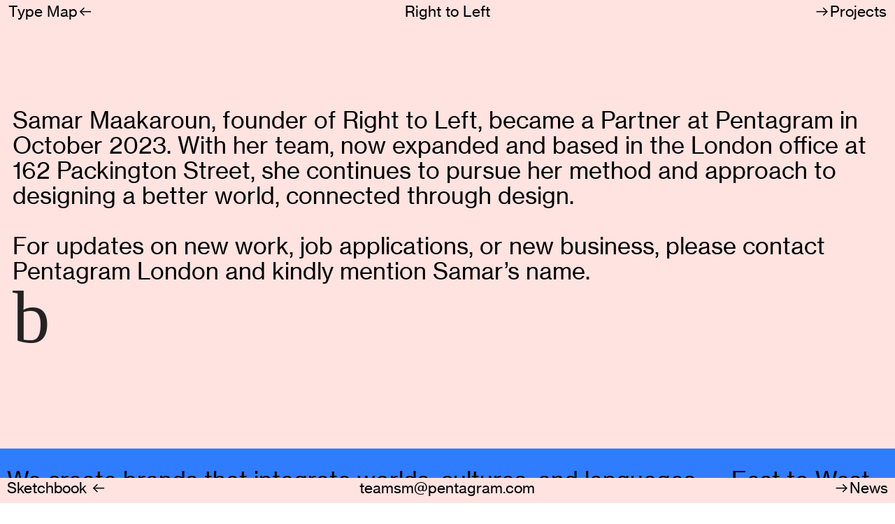

--- FILE ---
content_type: text/html; charset=UTF-8
request_url: https://rightoleft.co.uk/
body_size: 47038
content:
<!DOCTYPE html>
<!-- 

        Running on cargo.site

-->
<html lang="en" data-predefined-style="true" data-css-presets="true" data-css-preset data-typography-preset>
	<head>
<script>
				var __cargo_context__ = 'live';
				var __cargo_js_ver__ = 'c=3744406473';
				var __cargo_maint__ = false;
				
				
			</script>
					<meta http-equiv="X-UA-Compatible" content="IE=edge,chrome=1">
		<meta http-equiv="Content-Type" content="text/html; charset=utf-8">
		<meta name="viewport" content="initial-scale=1.0, maximum-scale=1.0, user-scalable=no">
		
			<meta name="robots" content="index,follow">
		<title>Right to left </title>
		<meta name="description" content="A London-based design studio specialising in cross-cultural, bilingual design and branding.">
				<meta name="twitter:card" content="summary_large_image">
		<meta name="twitter:title" content="Right to left ">
		<meta name="twitter:description" content="A London-based design studio specialising in cross-cultural, bilingual design and branding.">
		<meta name="twitter:image" content="https://freight.cargo.site/i/a4ea4492c9ffafc967e17fe00795c2a93de26445f685186e8efde6285fc9d6be/righttoleft_SamarMaakaroun_cropped.png">
		<meta property="og:locale" content="en_US">
		<meta property="og:title" content="Right to left ">
		<meta property="og:description" content="A London-based design studio specialising in cross-cultural, bilingual design and branding.">
		<meta property="og:url" content="https://rightoleft.co.uk">
		<meta property="og:image" content="https://freight.cargo.site/i/a4ea4492c9ffafc967e17fe00795c2a93de26445f685186e8efde6285fc9d6be/righttoleft_SamarMaakaroun_cropped.png">
		<meta property="og:type" content="website">

		<link rel="preconnect" href="https://static.cargo.site" crossorigin>
		<link rel="preconnect" href="https://freight.cargo.site" crossorigin>
				<link rel="preconnect" href="https://type.cargo.site" crossorigin>

		<!--<link rel="preload" href="https://static.cargo.site/assets/social/IconFont-Regular-0.9.3.woff2" as="font" type="font/woff" >-->

		<meta name="google-site-verification" content="oBopqiWDt5gKTfBsL4_bcmho9g3lb8KfCmkkzJjfRJw" />

<meta name="keywords" content="design">

		<link href="https://freight.cargo.site/t/original/i/02e8454445b4ff2434eb486236e13e8adf5b5bb91bf7f0c71806d9de10e08817/TEST7.ico" rel="shortcut icon">
		<link href="https://rightoleft.co.uk/rss" rel="alternate" type="application/rss+xml" title="Right to left  feed">

		<link href="https://rightoleft.co.uk/stylesheet?c=3744406473&1663945867" id="member_stylesheet" rel="stylesheet" type="text/css" />
<style id="">@font-face{font-family:Icons;src:url(https://static.cargo.site/assets/social/IconFont-Regular-0.9.3.woff2);unicode-range:U+E000-E15C,U+F0000,U+FE0E}@font-face{font-family:Icons;src:url(https://static.cargo.site/assets/social/IconFont-Regular-0.9.3.woff2);font-weight:240;unicode-range:U+E000-E15C,U+F0000,U+FE0E}@font-face{font-family:Icons;src:url(https://static.cargo.site/assets/social/IconFont-Regular-0.9.3.woff2);unicode-range:U+E000-E15C,U+F0000,U+FE0E;font-weight:400}@font-face{font-family:Icons;src:url(https://static.cargo.site/assets/social/IconFont-Regular-0.9.3.woff2);unicode-range:U+E000-E15C,U+F0000,U+FE0E;font-weight:600}@font-face{font-family:Icons;src:url(https://static.cargo.site/assets/social/IconFont-Regular-0.9.3.woff2);unicode-range:U+E000-E15C,U+F0000,U+FE0E;font-weight:800}@font-face{font-family:Icons;src:url(https://static.cargo.site/assets/social/IconFont-Regular-0.9.3.woff2);unicode-range:U+E000-E15C,U+F0000,U+FE0E;font-style:italic}@font-face{font-family:Icons;src:url(https://static.cargo.site/assets/social/IconFont-Regular-0.9.3.woff2);unicode-range:U+E000-E15C,U+F0000,U+FE0E;font-weight:200;font-style:italic}@font-face{font-family:Icons;src:url(https://static.cargo.site/assets/social/IconFont-Regular-0.9.3.woff2);unicode-range:U+E000-E15C,U+F0000,U+FE0E;font-weight:400;font-style:italic}@font-face{font-family:Icons;src:url(https://static.cargo.site/assets/social/IconFont-Regular-0.9.3.woff2);unicode-range:U+E000-E15C,U+F0000,U+FE0E;font-weight:600;font-style:italic}@font-face{font-family:Icons;src:url(https://static.cargo.site/assets/social/IconFont-Regular-0.9.3.woff2);unicode-range:U+E000-E15C,U+F0000,U+FE0E;font-weight:800;font-style:italic}body.iconfont-loading,body.iconfont-loading *{color:transparent!important}body{-moz-osx-font-smoothing:grayscale;-webkit-font-smoothing:antialiased;-webkit-text-size-adjust:none}body.no-scroll{overflow:hidden}/*!
 * Content
 */.page{word-wrap:break-word}:focus{outline:0}.pointer-events-none{pointer-events:none}.pointer-events-auto{pointer-events:auto}.pointer-events-none .page_content .audio-player,.pointer-events-none .page_content .shop_product,.pointer-events-none .page_content a,.pointer-events-none .page_content audio,.pointer-events-none .page_content button,.pointer-events-none .page_content details,.pointer-events-none .page_content iframe,.pointer-events-none .page_content img,.pointer-events-none .page_content input,.pointer-events-none .page_content video{pointer-events:auto}.pointer-events-none .page_content *>a,.pointer-events-none .page_content>a{position:relative}s *{text-transform:inherit}#toolset{position:fixed;bottom:10px;right:10px;z-index:8}.mobile #toolset,.template_site_inframe #toolset{display:none}#toolset a{display:block;height:24px;width:24px;margin:0;padding:0;text-decoration:none;background:rgba(0,0,0,.2)}#toolset a:hover{background:rgba(0,0,0,.8)}[data-adminview] #toolset a,[data-adminview] #toolset_admin a{background:rgba(0,0,0,.04);pointer-events:none;cursor:default}#toolset_admin a:active{background:rgba(0,0,0,.7)}#toolset_admin a svg>*{transform:scale(1.1) translate(0,-.5px);transform-origin:50% 50%}#toolset_admin a svg{pointer-events:none;width:100%!important;height:auto!important}#following-container{overflow:auto;-webkit-overflow-scrolling:touch}#following-container iframe{height:100%;width:100%;position:absolute;top:0;left:0;right:0;bottom:0}:root{--following-width:-400px;--following-animation-duration:450ms}@keyframes following-open{0%{transform:translateX(0)}100%{transform:translateX(var(--following-width))}}@keyframes following-open-inverse{0%{transform:translateX(0)}100%{transform:translateX(calc(-1 * var(--following-width)))}}@keyframes following-close{0%{transform:translateX(var(--following-width))}100%{transform:translateX(0)}}@keyframes following-close-inverse{0%{transform:translateX(calc(-1 * var(--following-width)))}100%{transform:translateX(0)}}body.animate-left{animation:following-open var(--following-animation-duration);animation-fill-mode:both;animation-timing-function:cubic-bezier(.24,1,.29,1)}#following-container.animate-left{animation:following-close-inverse var(--following-animation-duration);animation-fill-mode:both;animation-timing-function:cubic-bezier(.24,1,.29,1)}#following-container.animate-left #following-frame{animation:following-close var(--following-animation-duration);animation-fill-mode:both;animation-timing-function:cubic-bezier(.24,1,.29,1)}body.animate-right{animation:following-close var(--following-animation-duration);animation-fill-mode:both;animation-timing-function:cubic-bezier(.24,1,.29,1)}#following-container.animate-right{animation:following-open-inverse var(--following-animation-duration);animation-fill-mode:both;animation-timing-function:cubic-bezier(.24,1,.29,1)}#following-container.animate-right #following-frame{animation:following-open var(--following-animation-duration);animation-fill-mode:both;animation-timing-function:cubic-bezier(.24,1,.29,1)}.slick-slider{position:relative;display:block;-moz-box-sizing:border-box;box-sizing:border-box;-webkit-user-select:none;-moz-user-select:none;-ms-user-select:none;user-select:none;-webkit-touch-callout:none;-khtml-user-select:none;-ms-touch-action:pan-y;touch-action:pan-y;-webkit-tap-highlight-color:transparent}.slick-list{position:relative;display:block;overflow:hidden;margin:0;padding:0}.slick-list:focus{outline:0}.slick-list.dragging{cursor:pointer;cursor:hand}.slick-slider .slick-list,.slick-slider .slick-track{transform:translate3d(0,0,0);will-change:transform}.slick-track{position:relative;top:0;left:0;display:block}.slick-track:after,.slick-track:before{display:table;content:'';width:1px;height:1px;margin-top:-1px;margin-left:-1px}.slick-track:after{clear:both}.slick-loading .slick-track{visibility:hidden}.slick-slide{display:none;float:left;height:100%;min-height:1px}[dir=rtl] .slick-slide{float:right}.content .slick-slide img{display:inline-block}.content .slick-slide img:not(.image-zoom){cursor:pointer}.content .scrub .slick-list,.content .scrub .slick-slide img:not(.image-zoom){cursor:ew-resize}body.slideshow-scrub-dragging *{cursor:ew-resize!important}.content .slick-slide img:not([src]),.content .slick-slide img[src='']{width:100%;height:auto}.slick-slide.slick-loading img{display:none}.slick-slide.dragging img{pointer-events:none}.slick-initialized .slick-slide{display:block}.slick-loading .slick-slide{visibility:hidden}.slick-vertical .slick-slide{display:block;height:auto;border:1px solid transparent}.slick-arrow.slick-hidden{display:none}.slick-arrow{position:absolute;z-index:9;width:0;top:0;height:100%;cursor:pointer;will-change:opacity;-webkit-transition:opacity 333ms cubic-bezier(.4,0,.22,1);transition:opacity 333ms cubic-bezier(.4,0,.22,1)}.slick-arrow.hidden{opacity:0}.slick-arrow svg{position:absolute;width:36px;height:36px;top:0;left:0;right:0;bottom:0;margin:auto;transform:translate(.25px,.25px)}.slick-arrow svg.right-arrow{transform:translate(.25px,.25px) scaleX(-1)}.slick-arrow svg:active{opacity:.75}.slick-arrow svg .arrow-shape{fill:none!important;stroke:#fff;stroke-linecap:square}.slick-arrow svg .arrow-outline{fill:none!important;stroke-width:2.5px;stroke:rgba(0,0,0,.6);stroke-linecap:square}.slick-arrow.slick-next{right:0;text-align:right}.slick-next svg,.wallpaper-navigation .slick-next svg{margin-right:10px}.mobile .slick-next svg{margin-right:10px}.slick-arrow.slick-prev{text-align:left}.slick-prev svg,.wallpaper-navigation .slick-prev svg{margin-left:10px}.mobile .slick-prev svg{margin-left:10px}.loading_animation{display:none;vertical-align:middle;z-index:15;line-height:0;pointer-events:none;border-radius:100%}.loading_animation.hidden{display:none}.loading_animation.pulsing{opacity:0;display:inline-block;animation-delay:.1s;-webkit-animation-delay:.1s;-moz-animation-delay:.1s;animation-duration:12s;animation-iteration-count:infinite;animation:fade-pulse-in .5s ease-in-out;-moz-animation:fade-pulse-in .5s ease-in-out;-webkit-animation:fade-pulse-in .5s ease-in-out;-webkit-animation-fill-mode:forwards;-moz-animation-fill-mode:forwards;animation-fill-mode:forwards}.loading_animation.pulsing.no-delay{animation-delay:0s;-webkit-animation-delay:0s;-moz-animation-delay:0s}.loading_animation div{border-radius:100%}.loading_animation div svg{max-width:100%;height:auto}.loading_animation div,.loading_animation div svg{width:20px;height:20px}.loading_animation.full-width svg{width:100%;height:auto}.loading_animation.full-width.big svg{width:100px;height:100px}.loading_animation div svg>*{fill:#ccc}.loading_animation div{-webkit-animation:spin-loading 12s ease-out;-webkit-animation-iteration-count:infinite;-moz-animation:spin-loading 12s ease-out;-moz-animation-iteration-count:infinite;animation:spin-loading 12s ease-out;animation-iteration-count:infinite}.loading_animation.hidden{display:none}[data-backdrop] .loading_animation{position:absolute;top:15px;left:15px;z-index:99}.loading_animation.position-absolute.middle{top:calc(50% - 10px);left:calc(50% - 10px)}.loading_animation.position-absolute.topleft{top:0;left:0}.loading_animation.position-absolute.middleright{top:calc(50% - 10px);right:1rem}.loading_animation.position-absolute.middleleft{top:calc(50% - 10px);left:1rem}.loading_animation.gray div svg>*{fill:#999}.loading_animation.gray-dark div svg>*{fill:#666}.loading_animation.gray-darker div svg>*{fill:#555}.loading_animation.gray-light div svg>*{fill:#ccc}.loading_animation.white div svg>*{fill:rgba(255,255,255,.85)}.loading_animation.blue div svg>*{fill:#698fff}.loading_animation.inline{display:inline-block;margin-bottom:.5ex}.loading_animation.inline.left{margin-right:.5ex}@-webkit-keyframes fade-pulse-in{0%{opacity:0}50%{opacity:.5}100%{opacity:1}}@-moz-keyframes fade-pulse-in{0%{opacity:0}50%{opacity:.5}100%{opacity:1}}@keyframes fade-pulse-in{0%{opacity:0}50%{opacity:.5}100%{opacity:1}}@-webkit-keyframes pulsate{0%{opacity:1}50%{opacity:0}100%{opacity:1}}@-moz-keyframes pulsate{0%{opacity:1}50%{opacity:0}100%{opacity:1}}@keyframes pulsate{0%{opacity:1}50%{opacity:0}100%{opacity:1}}@-webkit-keyframes spin-loading{0%{transform:rotate(0)}9%{transform:rotate(1050deg)}18%{transform:rotate(-1090deg)}20%{transform:rotate(-1080deg)}23%{transform:rotate(-1080deg)}28%{transform:rotate(-1095deg)}29%{transform:rotate(-1065deg)}34%{transform:rotate(-1080deg)}35%{transform:rotate(-1050deg)}40%{transform:rotate(-1065deg)}41%{transform:rotate(-1035deg)}44%{transform:rotate(-1035deg)}47%{transform:rotate(-2160deg)}50%{transform:rotate(-2160deg)}56%{transform:rotate(45deg)}60%{transform:rotate(45deg)}80%{transform:rotate(6120deg)}100%{transform:rotate(0)}}@keyframes spin-loading{0%{transform:rotate(0)}9%{transform:rotate(1050deg)}18%{transform:rotate(-1090deg)}20%{transform:rotate(-1080deg)}23%{transform:rotate(-1080deg)}28%{transform:rotate(-1095deg)}29%{transform:rotate(-1065deg)}34%{transform:rotate(-1080deg)}35%{transform:rotate(-1050deg)}40%{transform:rotate(-1065deg)}41%{transform:rotate(-1035deg)}44%{transform:rotate(-1035deg)}47%{transform:rotate(-2160deg)}50%{transform:rotate(-2160deg)}56%{transform:rotate(45deg)}60%{transform:rotate(45deg)}80%{transform:rotate(6120deg)}100%{transform:rotate(0)}}[grid-row]{align-items:flex-start;box-sizing:border-box;display:-webkit-box;display:-webkit-flex;display:-ms-flexbox;display:flex;-webkit-flex-wrap:wrap;-ms-flex-wrap:wrap;flex-wrap:wrap}[grid-col]{box-sizing:border-box}[grid-row] [grid-col].empty:after{content:"\0000A0";cursor:text}body.mobile[data-adminview=content-editproject] [grid-row] [grid-col].empty:after{display:none}[grid-col=auto]{-webkit-box-flex:1;-webkit-flex:1;-ms-flex:1;flex:1}[grid-col=x12]{width:100%}[grid-col=x11]{width:50%}[grid-col=x10]{width:33.33%}[grid-col=x9]{width:25%}[grid-col=x8]{width:20%}[grid-col=x7]{width:16.666666667%}[grid-col=x6]{width:14.285714286%}[grid-col=x5]{width:12.5%}[grid-col=x4]{width:11.111111111%}[grid-col=x3]{width:10%}[grid-col=x2]{width:9.090909091%}[grid-col=x1]{width:8.333333333%}[grid-col="1"]{width:8.33333%}[grid-col="2"]{width:16.66667%}[grid-col="3"]{width:25%}[grid-col="4"]{width:33.33333%}[grid-col="5"]{width:41.66667%}[grid-col="6"]{width:50%}[grid-col="7"]{width:58.33333%}[grid-col="8"]{width:66.66667%}[grid-col="9"]{width:75%}[grid-col="10"]{width:83.33333%}[grid-col="11"]{width:91.66667%}[grid-col="12"]{width:100%}body.mobile [grid-responsive] [grid-col]{width:100%;-webkit-box-flex:none;-webkit-flex:none;-ms-flex:none;flex:none}[data-ce-host=true][contenteditable=true] [grid-pad]{pointer-events:none}[data-ce-host=true][contenteditable=true] [grid-pad]>*{pointer-events:auto}[grid-pad="0"]{padding:0}[grid-pad="0.25"]{padding:.125rem}[grid-pad="0.5"]{padding:.25rem}[grid-pad="0.75"]{padding:.375rem}[grid-pad="1"]{padding:.5rem}[grid-pad="1.25"]{padding:.625rem}[grid-pad="1.5"]{padding:.75rem}[grid-pad="1.75"]{padding:.875rem}[grid-pad="2"]{padding:1rem}[grid-pad="2.5"]{padding:1.25rem}[grid-pad="3"]{padding:1.5rem}[grid-pad="3.5"]{padding:1.75rem}[grid-pad="4"]{padding:2rem}[grid-pad="5"]{padding:2.5rem}[grid-pad="6"]{padding:3rem}[grid-pad="7"]{padding:3.5rem}[grid-pad="8"]{padding:4rem}[grid-pad="9"]{padding:4.5rem}[grid-pad="10"]{padding:5rem}[grid-gutter="0"]{margin:0}[grid-gutter="0.5"]{margin:-.25rem}[grid-gutter="1"]{margin:-.5rem}[grid-gutter="1.5"]{margin:-.75rem}[grid-gutter="2"]{margin:-1rem}[grid-gutter="2.5"]{margin:-1.25rem}[grid-gutter="3"]{margin:-1.5rem}[grid-gutter="3.5"]{margin:-1.75rem}[grid-gutter="4"]{margin:-2rem}[grid-gutter="5"]{margin:-2.5rem}[grid-gutter="6"]{margin:-3rem}[grid-gutter="7"]{margin:-3.5rem}[grid-gutter="8"]{margin:-4rem}[grid-gutter="10"]{margin:-5rem}[grid-gutter="12"]{margin:-6rem}[grid-gutter="14"]{margin:-7rem}[grid-gutter="16"]{margin:-8rem}[grid-gutter="18"]{margin:-9rem}[grid-gutter="20"]{margin:-10rem}small{max-width:100%;text-decoration:inherit}img:not([src]),img[src='']{outline:1px solid rgba(177,177,177,.4);outline-offset:-1px;content:url([data-uri])}img.image-zoom{cursor:-webkit-zoom-in;cursor:-moz-zoom-in;cursor:zoom-in}#imprimatur{color:#333;font-size:10px;font-family:-apple-system,BlinkMacSystemFont,"Segoe UI",Roboto,Oxygen,Ubuntu,Cantarell,"Open Sans","Helvetica Neue",sans-serif,"Sans Serif",Icons;/*!System*/position:fixed;opacity:.3;right:-28px;bottom:160px;transform:rotate(270deg);-ms-transform:rotate(270deg);-webkit-transform:rotate(270deg);z-index:8;text-transform:uppercase;color:#999;opacity:.5;padding-bottom:2px;text-decoration:none}.mobile #imprimatur{display:none}bodycopy cargo-link a{font-family:-apple-system,BlinkMacSystemFont,"Segoe UI",Roboto,Oxygen,Ubuntu,Cantarell,"Open Sans","Helvetica Neue",sans-serif,"Sans Serif",Icons;/*!System*/font-size:12px;font-style:normal;font-weight:400;transform:rotate(270deg);text-decoration:none;position:fixed!important;right:-27px;bottom:100px;text-decoration:none;letter-spacing:normal;background:0 0;border:0;border-bottom:0;outline:0}/*! PhotoSwipe Default UI CSS by Dmitry Semenov | photoswipe.com | MIT license */.pswp--has_mouse .pswp__button--arrow--left,.pswp--has_mouse .pswp__button--arrow--right,.pswp__ui{visibility:visible}.pswp--minimal--dark .pswp__top-bar,.pswp__button{background:0 0}.pswp,.pswp__bg,.pswp__container,.pswp__img--placeholder,.pswp__zoom-wrap,.quick-view-navigation{-webkit-backface-visibility:hidden}.pswp__button{cursor:pointer;opacity:1;-webkit-appearance:none;transition:opacity .2s;-webkit-box-shadow:none;box-shadow:none}.pswp__button-close>svg{top:10px;right:10px;margin-left:auto}.pswp--touch .quick-view-navigation{display:none}.pswp__ui{-webkit-font-smoothing:auto;opacity:1;z-index:1550}.quick-view-navigation{will-change:opacity;-webkit-transition:opacity 333ms cubic-bezier(.4,0,.22,1);transition:opacity 333ms cubic-bezier(.4,0,.22,1)}.quick-view-navigation .pswp__group .pswp__button{pointer-events:auto}.pswp__button>svg{position:absolute;width:36px;height:36px}.quick-view-navigation .pswp__group:active svg{opacity:.75}.pswp__button svg .shape-shape{fill:#fff}.pswp__button svg .shape-outline{fill:#000}.pswp__button-prev>svg{top:0;bottom:0;left:10px;margin:auto}.pswp__button-next>svg{top:0;bottom:0;right:10px;margin:auto}.quick-view-navigation .pswp__group .pswp__button-prev{position:absolute;left:0;top:0;width:0;height:100%}.quick-view-navigation .pswp__group .pswp__button-next{position:absolute;right:0;top:0;width:0;height:100%}.quick-view-navigation .close-button,.quick-view-navigation .left-arrow,.quick-view-navigation .right-arrow{transform:translate(.25px,.25px)}.quick-view-navigation .right-arrow{transform:translate(.25px,.25px) scaleX(-1)}.pswp__button svg .shape-outline{fill:transparent!important;stroke:#000;stroke-width:2.5px;stroke-linecap:square}.pswp__button svg .shape-shape{fill:transparent!important;stroke:#fff;stroke-width:1.5px;stroke-linecap:square}.pswp__bg,.pswp__scroll-wrap,.pswp__zoom-wrap{width:100%;position:absolute}.quick-view-navigation .pswp__group .pswp__button-close{margin:0}.pswp__container,.pswp__item,.pswp__zoom-wrap{right:0;bottom:0;top:0;position:absolute;left:0}.pswp__ui--hidden .pswp__button{opacity:.001}.pswp__ui--hidden .pswp__button,.pswp__ui--hidden .pswp__button *{pointer-events:none}.pswp .pswp__ui.pswp__ui--displaynone{display:none}.pswp__element--disabled{display:none!important}/*! PhotoSwipe main CSS by Dmitry Semenov | photoswipe.com | MIT license */.pswp{position:fixed;display:none;height:100%;width:100%;top:0;left:0;right:0;bottom:0;margin:auto;-ms-touch-action:none;touch-action:none;z-index:9999999;-webkit-text-size-adjust:100%;line-height:initial;letter-spacing:initial;outline:0}.pswp img{max-width:none}.pswp--zoom-disabled .pswp__img{cursor:default!important}.pswp--animate_opacity{opacity:.001;will-change:opacity;-webkit-transition:opacity 333ms cubic-bezier(.4,0,.22,1);transition:opacity 333ms cubic-bezier(.4,0,.22,1)}.pswp--open{display:block}.pswp--zoom-allowed .pswp__img{cursor:-webkit-zoom-in;cursor:-moz-zoom-in;cursor:zoom-in}.pswp--zoomed-in .pswp__img{cursor:-webkit-grab;cursor:-moz-grab;cursor:grab}.pswp--dragging .pswp__img{cursor:-webkit-grabbing;cursor:-moz-grabbing;cursor:grabbing}.pswp__bg{left:0;top:0;height:100%;opacity:0;transform:translateZ(0);will-change:opacity}.pswp__scroll-wrap{left:0;top:0;height:100%}.pswp__container,.pswp__zoom-wrap{-ms-touch-action:none;touch-action:none}.pswp__container,.pswp__img{-webkit-user-select:none;-moz-user-select:none;-ms-user-select:none;user-select:none;-webkit-tap-highlight-color:transparent;-webkit-touch-callout:none}.pswp__zoom-wrap{-webkit-transform-origin:left top;-ms-transform-origin:left top;transform-origin:left top;-webkit-transition:-webkit-transform 222ms cubic-bezier(.4,0,.22,1);transition:transform 222ms cubic-bezier(.4,0,.22,1)}.pswp__bg{-webkit-transition:opacity 222ms cubic-bezier(.4,0,.22,1);transition:opacity 222ms cubic-bezier(.4,0,.22,1)}.pswp--animated-in .pswp__bg,.pswp--animated-in .pswp__zoom-wrap{-webkit-transition:none;transition:none}.pswp--hide-overflow .pswp__scroll-wrap,.pswp--hide-overflow.pswp{overflow:hidden}.pswp__img{position:absolute;width:auto;height:auto;top:0;left:0}.pswp__img--placeholder--blank{background:#222}.pswp--ie .pswp__img{width:100%!important;height:auto!important;left:0;top:0}.pswp__ui--idle{opacity:0}.pswp__error-msg{position:absolute;left:0;top:50%;width:100%;text-align:center;font-size:14px;line-height:16px;margin-top:-8px;color:#ccc}.pswp__error-msg a{color:#ccc;text-decoration:underline}.pswp__error-msg{font-family:-apple-system,BlinkMacSystemFont,"Segoe UI",Roboto,Oxygen,Ubuntu,Cantarell,"Open Sans","Helvetica Neue",sans-serif}.quick-view.mouse-down .iframe-item{pointer-events:none!important}.quick-view-caption-positioner{pointer-events:none;width:100%;height:100%}.quick-view-caption-wrapper{margin:auto;position:absolute;bottom:0;left:0;right:0}.quick-view-horizontal-align-left .quick-view-caption-wrapper{margin-left:0}.quick-view-horizontal-align-right .quick-view-caption-wrapper{margin-right:0}[data-quick-view-caption]{transition:.1s opacity ease-in-out;position:absolute;bottom:0;left:0;right:0}.quick-view-horizontal-align-left [data-quick-view-caption]{text-align:left}.quick-view-horizontal-align-right [data-quick-view-caption]{text-align:right}.quick-view-caption{transition:.1s opacity ease-in-out}.quick-view-caption>*{display:inline-block}.quick-view-caption *{pointer-events:auto}.quick-view-caption.hidden{opacity:0}.shop_product .dropdown_wrapper{flex:0 0 100%;position:relative}.shop_product select{appearance:none;-moz-appearance:none;-webkit-appearance:none;outline:0;-webkit-font-smoothing:antialiased;-moz-osx-font-smoothing:grayscale;cursor:pointer;border-radius:0;white-space:nowrap;overflow:hidden!important;text-overflow:ellipsis}.shop_product select.dropdown::-ms-expand{display:none}.shop_product a{cursor:pointer;border-bottom:none;text-decoration:none}.shop_product a.out-of-stock{pointer-events:none}body.audio-player-dragging *{cursor:ew-resize!important}.audio-player{display:inline-flex;flex:1 0 calc(100% - 2px);width:calc(100% - 2px)}.audio-player .button{height:100%;flex:0 0 3.3rem;display:flex}.audio-player .separator{left:3.3rem;height:100%}.audio-player .buffer{width:0%;height:100%;transition:left .3s linear,width .3s linear}.audio-player.seeking .buffer{transition:left 0s,width 0s}.audio-player.seeking{user-select:none;-webkit-user-select:none;cursor:ew-resize}.audio-player.seeking *{user-select:none;-webkit-user-select:none;cursor:ew-resize}.audio-player .bar{overflow:hidden;display:flex;justify-content:space-between;align-content:center;flex-grow:1}.audio-player .progress{width:0%;height:100%;transition:width .3s linear}.audio-player.seeking .progress{transition:width 0s}.audio-player .pause,.audio-player .play{cursor:pointer;height:100%}.audio-player .note-icon{margin:auto 0;order:2;flex:0 1 auto}.audio-player .title{white-space:nowrap;overflow:hidden;text-overflow:ellipsis;pointer-events:none;user-select:none;padding:.5rem 0 .5rem 1rem;margin:auto auto auto 0;flex:0 3 auto;min-width:0;width:100%}.audio-player .total-time{flex:0 1 auto;margin:auto 0}.audio-player .current-time,.audio-player .play-text{flex:0 1 auto;margin:auto 0}.audio-player .stream-anim{user-select:none;margin:auto auto auto 0}.audio-player .stream-anim span{display:inline-block}.audio-player .buffer,.audio-player .current-time,.audio-player .note-svg,.audio-player .play-text,.audio-player .separator,.audio-player .total-time{user-select:none;pointer-events:none}.audio-player .buffer,.audio-player .play-text,.audio-player .progress{position:absolute}.audio-player,.audio-player .bar,.audio-player .button,.audio-player .current-time,.audio-player .note-icon,.audio-player .pause,.audio-player .play,.audio-player .total-time{position:relative}body.mobile .audio-player,body.mobile .audio-player *{-webkit-touch-callout:none}#standalone-admin-frame{border:0;width:400px;position:absolute;right:0;top:0;height:100vh;z-index:99}body[standalone-admin=true] #standalone-admin-frame{transform:translate(0,0)}body[standalone-admin=true] .main_container{width:calc(100% - 400px)}body[standalone-admin=false] #standalone-admin-frame{transform:translate(100%,0)}body[standalone-admin=false] .main_container{width:100%}.toggle_standaloneAdmin{position:fixed;top:0;right:400px;height:40px;width:40px;z-index:999;cursor:pointer;background-color:rgba(0,0,0,.4)}.toggle_standaloneAdmin:active{opacity:.7}body[standalone-admin=false] .toggle_standaloneAdmin{right:0}.toggle_standaloneAdmin *{color:#fff;fill:#fff}.toggle_standaloneAdmin svg{padding:6px;width:100%;height:100%;opacity:.85}body[standalone-admin=false] .toggle_standaloneAdmin #close,body[standalone-admin=true] .toggle_standaloneAdmin #backdropsettings{display:none}.toggle_standaloneAdmin>div{width:100%;height:100%}#admin_toggle_button{position:fixed;top:50%;transform:translate(0,-50%);right:400px;height:36px;width:12px;z-index:999;cursor:pointer;background-color:rgba(0,0,0,.09);padding-left:2px;margin-right:5px}#admin_toggle_button .bar{content:'';background:rgba(0,0,0,.09);position:fixed;width:5px;bottom:0;top:0;z-index:10}#admin_toggle_button:active{background:rgba(0,0,0,.065)}#admin_toggle_button *{color:#fff;fill:#fff}#admin_toggle_button svg{padding:0;width:16px;height:36px;margin-left:1px;opacity:1}#admin_toggle_button svg *{fill:#fff;opacity:1}#admin_toggle_button[data-state=closed] .toggle_admin_close{display:none}#admin_toggle_button[data-state=closed],#admin_toggle_button[data-state=closed] .toggle_admin_open{width:20px;cursor:pointer;margin:0}#admin_toggle_button[data-state=closed] svg{margin-left:2px}#admin_toggle_button[data-state=open] .toggle_admin_open{display:none}select,select *{text-rendering:auto!important}b b{font-weight:inherit}*{-webkit-box-sizing:border-box;-moz-box-sizing:border-box;box-sizing:border-box}customhtml>*{position:relative;z-index:10}body,html{min-height:100vh;margin:0;padding:0}html{touch-action:manipulation;position:relative;background-color:#fff}.main_container{min-height:100vh;width:100%;overflow:hidden}.container{display:-webkit-box;display:-webkit-flex;display:-moz-box;display:-ms-flexbox;display:flex;-webkit-flex-wrap:wrap;-moz-flex-wrap:wrap;-ms-flex-wrap:wrap;flex-wrap:wrap;max-width:100%;width:100%;overflow:visible}.container{align-items:flex-start;-webkit-align-items:flex-start}.page{z-index:2}.page ul li>text-limit{display:block}.content,.content_container,.pinned{-webkit-flex:1 0 auto;-moz-flex:1 0 auto;-ms-flex:1 0 auto;flex:1 0 auto;max-width:100%}.content_container{width:100%}.content_container.full_height{min-height:100vh}.page_background{position:absolute;top:0;left:0;width:100%;height:100%}.page_container{position:relative;overflow:visible;width:100%}.backdrop{position:absolute;top:0;z-index:1;width:100%;height:100%;max-height:100vh}.backdrop>div{position:absolute;top:0;left:0;width:100%;height:100%;-webkit-backface-visibility:hidden;backface-visibility:hidden;transform:translate3d(0,0,0);contain:strict}[data-backdrop].backdrop>div[data-overflowing]{max-height:100vh;position:absolute;top:0;left:0}body.mobile [split-responsive]{display:flex;flex-direction:column}body.mobile [split-responsive] .container{width:100%;order:2}body.mobile [split-responsive] .backdrop{position:relative;height:50vh;width:100%;order:1}body.mobile [split-responsive] [data-auxiliary].backdrop{position:absolute;height:50vh;width:100%;order:1}.page{position:relative;z-index:2}img[data-align=left]{float:left}img[data-align=right]{float:right}[data-rotation]{transform-origin:center center}.content .page_content:not([contenteditable=true]) [data-draggable]{pointer-events:auto!important;backface-visibility:hidden}.preserve-3d{-moz-transform-style:preserve-3d;transform-style:preserve-3d}.content .page_content:not([contenteditable=true]) [data-draggable] iframe{pointer-events:none!important}.dragging-active iframe{pointer-events:none!important}.content .page_content:not([contenteditable=true]) [data-draggable]:active{opacity:1}.content .scroll-transition-fade{transition:transform 1s ease-in-out,opacity .8s ease-in-out}.content .scroll-transition-fade.below-viewport{opacity:0;transform:translateY(40px)}.mobile.full_width .page_container:not([split-layout]) .container_width{width:100%}[data-view=pinned_bottom] .bottom_pin_invisibility{visibility:hidden}.pinned{position:relative;width:100%}.pinned .page_container.accommodate:not(.fixed):not(.overlay){z-index:2}.pinned .page_container.overlay{position:absolute;z-index:4}.pinned .page_container.overlay.fixed{position:fixed}.pinned .page_container.overlay.fixed .page{max-height:100vh;-webkit-overflow-scrolling:touch}.pinned .page_container.overlay.fixed .page.allow-scroll{overflow-y:auto;overflow-x:hidden}.pinned .page_container.overlay.fixed .page.allow-scroll{align-items:flex-start;-webkit-align-items:flex-start}.pinned .page_container .page.allow-scroll::-webkit-scrollbar{width:0;background:0 0;display:none}.pinned.pinned_top .page_container.overlay{left:0;top:0}.pinned.pinned_bottom .page_container.overlay{left:0;bottom:0}div[data-container=set]:empty{margin-top:1px}.thumbnails{position:relative;z-index:1}[thumbnails=grid]{align-items:baseline}[thumbnails=justify] .thumbnail{box-sizing:content-box}[thumbnails][data-padding-zero] .thumbnail{margin-bottom:-1px}[thumbnails=montessori] .thumbnail{pointer-events:auto;position:absolute}[thumbnails] .thumbnail>a{display:block;text-decoration:none}[thumbnails=montessori]{height:0}[thumbnails][data-resizing],[thumbnails][data-resizing] *{cursor:nwse-resize}[thumbnails] .thumbnail .resize-handle{cursor:nwse-resize;width:26px;height:26px;padding:5px;position:absolute;opacity:.75;right:-1px;bottom:-1px;z-index:100}[thumbnails][data-resizing] .resize-handle{display:none}[thumbnails] .thumbnail .resize-handle svg{position:absolute;top:0;left:0}[thumbnails] .thumbnail .resize-handle:hover{opacity:1}[data-can-move].thumbnail .resize-handle svg .resize_path_outline{fill:#fff}[data-can-move].thumbnail .resize-handle svg .resize_path{fill:#000}[thumbnails=montessori] .thumbnail_sizer{height:0;width:100%;position:relative;padding-bottom:100%;pointer-events:none}[thumbnails] .thumbnail img{display:block;min-height:3px;margin-bottom:0}[thumbnails] .thumbnail img:not([src]),img[src=""]{margin:0!important;width:100%;min-height:3px;height:100%!important;position:absolute}[aspect-ratio="1x1"].thumb_image{height:0;padding-bottom:100%;overflow:hidden}[aspect-ratio="4x3"].thumb_image{height:0;padding-bottom:75%;overflow:hidden}[aspect-ratio="16x9"].thumb_image{height:0;padding-bottom:56.25%;overflow:hidden}[thumbnails] .thumb_image{width:100%;position:relative}[thumbnails][thumbnail-vertical-align=top]{align-items:flex-start}[thumbnails][thumbnail-vertical-align=middle]{align-items:center}[thumbnails][thumbnail-vertical-align=bottom]{align-items:baseline}[thumbnails][thumbnail-horizontal-align=left]{justify-content:flex-start}[thumbnails][thumbnail-horizontal-align=middle]{justify-content:center}[thumbnails][thumbnail-horizontal-align=right]{justify-content:flex-end}.thumb_image.default_image>svg{position:absolute;top:0;left:0;bottom:0;right:0;width:100%;height:100%}.thumb_image.default_image{outline:1px solid #ccc;outline-offset:-1px;position:relative}.mobile.full_width [data-view=Thumbnail] .thumbnails_width{width:100%}.content [data-draggable] a:active,.content [data-draggable] img:active{opacity:initial}.content .draggable-dragging{opacity:initial}[data-draggable].draggable_visible{visibility:visible}[data-draggable].draggable_hidden{visibility:hidden}.gallery_card [data-draggable],.marquee [data-draggable]{visibility:inherit}[data-draggable]{visibility:visible;background-color:rgba(0,0,0,.003)}#site_menu_panel_container .image-gallery:not(.initialized){height:0;padding-bottom:100%;min-height:initial}.image-gallery:not(.initialized){min-height:100vh;visibility:hidden;width:100%}.image-gallery .gallery_card img{display:block;width:100%;height:auto}.image-gallery .gallery_card{transform-origin:center}.image-gallery .gallery_card.dragging{opacity:.1;transform:initial!important}.image-gallery:not([image-gallery=slideshow]) .gallery_card iframe:only-child,.image-gallery:not([image-gallery=slideshow]) .gallery_card video:only-child{width:100%;height:100%;top:0;left:0;position:absolute}.image-gallery[image-gallery=slideshow] .gallery_card video[muted][autoplay]:not([controls]),.image-gallery[image-gallery=slideshow] .gallery_card video[muted][data-autoplay]:not([controls]){pointer-events:none}.image-gallery [image-gallery-pad="0"] video:only-child{object-fit:cover;height:calc(100% + 1px)}div.image-gallery>a,div.image-gallery>iframe,div.image-gallery>img,div.image-gallery>video{display:none}[image-gallery-row]{align-items:flex-start;box-sizing:border-box;display:-webkit-box;display:-webkit-flex;display:-ms-flexbox;display:flex;-webkit-flex-wrap:wrap;-ms-flex-wrap:wrap;flex-wrap:wrap}.image-gallery .gallery_card_image{width:100%;position:relative}[data-predefined-style=true] .image-gallery a.gallery_card{display:block;border:none}[image-gallery-col]{box-sizing:border-box}[image-gallery-col=x12]{width:100%}[image-gallery-col=x11]{width:50%}[image-gallery-col=x10]{width:33.33%}[image-gallery-col=x9]{width:25%}[image-gallery-col=x8]{width:20%}[image-gallery-col=x7]{width:16.666666667%}[image-gallery-col=x6]{width:14.285714286%}[image-gallery-col=x5]{width:12.5%}[image-gallery-col=x4]{width:11.111111111%}[image-gallery-col=x3]{width:10%}[image-gallery-col=x2]{width:9.090909091%}[image-gallery-col=x1]{width:8.333333333%}.content .page_content [image-gallery-pad].image-gallery{pointer-events:none}.content .page_content [image-gallery-pad].image-gallery .gallery_card_image>*,.content .page_content [image-gallery-pad].image-gallery .gallery_image_caption{pointer-events:auto}.content .page_content [image-gallery-pad="0"]{padding:0}.content .page_content [image-gallery-pad="0.25"]{padding:.125rem}.content .page_content [image-gallery-pad="0.5"]{padding:.25rem}.content .page_content [image-gallery-pad="0.75"]{padding:.375rem}.content .page_content [image-gallery-pad="1"]{padding:.5rem}.content .page_content [image-gallery-pad="1.25"]{padding:.625rem}.content .page_content [image-gallery-pad="1.5"]{padding:.75rem}.content .page_content [image-gallery-pad="1.75"]{padding:.875rem}.content .page_content [image-gallery-pad="2"]{padding:1rem}.content .page_content [image-gallery-pad="2.5"]{padding:1.25rem}.content .page_content [image-gallery-pad="3"]{padding:1.5rem}.content .page_content [image-gallery-pad="3.5"]{padding:1.75rem}.content .page_content [image-gallery-pad="4"]{padding:2rem}.content .page_content [image-gallery-pad="5"]{padding:2.5rem}.content .page_content [image-gallery-pad="6"]{padding:3rem}.content .page_content [image-gallery-pad="7"]{padding:3.5rem}.content .page_content [image-gallery-pad="8"]{padding:4rem}.content .page_content [image-gallery-pad="9"]{padding:4.5rem}.content .page_content [image-gallery-pad="10"]{padding:5rem}.content .page_content [image-gallery-gutter="0"]{margin:0}.content .page_content [image-gallery-gutter="0.5"]{margin:-.25rem}.content .page_content [image-gallery-gutter="1"]{margin:-.5rem}.content .page_content [image-gallery-gutter="1.5"]{margin:-.75rem}.content .page_content [image-gallery-gutter="2"]{margin:-1rem}.content .page_content [image-gallery-gutter="2.5"]{margin:-1.25rem}.content .page_content [image-gallery-gutter="3"]{margin:-1.5rem}.content .page_content [image-gallery-gutter="3.5"]{margin:-1.75rem}.content .page_content [image-gallery-gutter="4"]{margin:-2rem}.content .page_content [image-gallery-gutter="5"]{margin:-2.5rem}.content .page_content [image-gallery-gutter="6"]{margin:-3rem}.content .page_content [image-gallery-gutter="7"]{margin:-3.5rem}.content .page_content [image-gallery-gutter="8"]{margin:-4rem}.content .page_content [image-gallery-gutter="10"]{margin:-5rem}.content .page_content [image-gallery-gutter="12"]{margin:-6rem}.content .page_content [image-gallery-gutter="14"]{margin:-7rem}.content .page_content [image-gallery-gutter="16"]{margin:-8rem}.content .page_content [image-gallery-gutter="18"]{margin:-9rem}.content .page_content [image-gallery-gutter="20"]{margin:-10rem}[image-gallery=slideshow]:not(.initialized)>*{min-height:1px;opacity:0;min-width:100%}[image-gallery=slideshow][data-constrained-by=height] [image-gallery-vertical-align].slick-track{align-items:flex-start}[image-gallery=slideshow] img.image-zoom:active{opacity:initial}[image-gallery=slideshow].slick-initialized .gallery_card{pointer-events:none}[image-gallery=slideshow].slick-initialized .gallery_card.slick-current{pointer-events:auto}[image-gallery=slideshow] .gallery_card:not(.has_caption){line-height:0}.content .page_content [image-gallery=slideshow].image-gallery>*{pointer-events:auto}.content [image-gallery=slideshow].image-gallery.slick-initialized .gallery_card{overflow:hidden;margin:0;display:flex;flex-flow:row wrap;flex-shrink:0}.content [image-gallery=slideshow].image-gallery.slick-initialized .gallery_card.slick-current{overflow:visible}[image-gallery=slideshow] .gallery_image_caption{opacity:1;transition:opacity .3s;-webkit-transition:opacity .3s;width:100%;margin-left:auto;margin-right:auto;clear:both}[image-gallery-horizontal-align=left] .gallery_image_caption{text-align:left}[image-gallery-horizontal-align=middle] .gallery_image_caption{text-align:center}[image-gallery-horizontal-align=right] .gallery_image_caption{text-align:right}[image-gallery=slideshow][data-slideshow-in-transition] .gallery_image_caption{opacity:0;transition:opacity .3s;-webkit-transition:opacity .3s}[image-gallery=slideshow] .gallery_card_image{width:initial;margin:0;display:inline-block}[image-gallery=slideshow] .gallery_card img{margin:0;display:block}[image-gallery=slideshow][data-exploded]{align-items:flex-start;box-sizing:border-box;display:-webkit-box;display:-webkit-flex;display:-ms-flexbox;display:flex;-webkit-flex-wrap:wrap;-ms-flex-wrap:wrap;flex-wrap:wrap;justify-content:flex-start;align-content:flex-start}[image-gallery=slideshow][data-exploded] .gallery_card{padding:1rem;width:16.666%}[image-gallery=slideshow][data-exploded] .gallery_card_image{height:0;display:block;width:100%}[image-gallery=grid]{align-items:baseline}[image-gallery=grid] .gallery_card.has_caption .gallery_card_image{display:block}[image-gallery=grid] [image-gallery-pad="0"].gallery_card{margin-bottom:-1px}[image-gallery=grid] .gallery_card img{margin:0}[image-gallery=columns] .gallery_card img{margin:0}[image-gallery=justify]{align-items:flex-start}[image-gallery=justify] .gallery_card img{margin:0}[image-gallery=montessori][image-gallery-row]{display:block}[image-gallery=montessori] a.gallery_card,[image-gallery=montessori] div.gallery_card{position:absolute;pointer-events:auto}[image-gallery=montessori][data-can-move] .gallery_card,[image-gallery=montessori][data-can-move] .gallery_card .gallery_card_image,[image-gallery=montessori][data-can-move] .gallery_card .gallery_card_image>*{cursor:move}[image-gallery=montessori]{position:relative;height:0}[image-gallery=freeform] .gallery_card{position:relative}[image-gallery=freeform] [image-gallery-pad="0"].gallery_card{margin-bottom:-1px}[image-gallery-vertical-align]{display:flex;flex-flow:row wrap}[image-gallery-vertical-align].slick-track{display:flex;flex-flow:row nowrap}.image-gallery .slick-list{margin-bottom:-.3px}[image-gallery-vertical-align=top]{align-content:flex-start;align-items:flex-start}[image-gallery-vertical-align=middle]{align-items:center;align-content:center}[image-gallery-vertical-align=bottom]{align-content:flex-end;align-items:flex-end}[image-gallery-horizontal-align=left]{justify-content:flex-start}[image-gallery-horizontal-align=middle]{justify-content:center}[image-gallery-horizontal-align=right]{justify-content:flex-end}.image-gallery[data-resizing],.image-gallery[data-resizing] *{cursor:nwse-resize!important}.image-gallery .gallery_card .resize-handle,.image-gallery .gallery_card .resize-handle *{cursor:nwse-resize!important}.image-gallery .gallery_card .resize-handle{width:26px;height:26px;padding:5px;position:absolute;opacity:.75;right:-1px;bottom:-1px;z-index:10}.image-gallery[data-resizing] .resize-handle{display:none}.image-gallery .gallery_card .resize-handle svg{cursor:nwse-resize!important;position:absolute;top:0;left:0}.image-gallery .gallery_card .resize-handle:hover{opacity:1}[data-can-move].gallery_card .resize-handle svg .resize_path_outline{fill:#fff}[data-can-move].gallery_card .resize-handle svg .resize_path{fill:#000}[image-gallery=montessori] .thumbnail_sizer{height:0;width:100%;position:relative;padding-bottom:100%;pointer-events:none}#site_menu_button{display:block;text-decoration:none;pointer-events:auto;z-index:9;vertical-align:top;cursor:pointer;box-sizing:content-box;font-family:Icons}#site_menu_button.custom_icon{padding:0;line-height:0}#site_menu_button.custom_icon img{width:100%;height:auto}#site_menu_wrapper.disabled #site_menu_button{display:none}#site_menu_wrapper.mobile_only #site_menu_button{display:none}body.mobile #site_menu_wrapper.mobile_only:not(.disabled) #site_menu_button:not(.active){display:block}#site_menu_panel_container[data-type=cargo_menu] #site_menu_panel{display:block;position:fixed;top:0;right:0;bottom:0;left:0;z-index:10;cursor:default}.site_menu{pointer-events:auto;position:absolute;z-index:11;top:0;bottom:0;line-height:0;max-width:400px;min-width:300px;font-size:20px;text-align:left;background:rgba(20,20,20,.95);padding:20px 30px 90px 30px;overflow-y:auto;overflow-x:hidden;display:-webkit-box;display:-webkit-flex;display:-ms-flexbox;display:flex;-webkit-box-orient:vertical;-webkit-box-direction:normal;-webkit-flex-direction:column;-ms-flex-direction:column;flex-direction:column;-webkit-box-pack:start;-webkit-justify-content:flex-start;-ms-flex-pack:start;justify-content:flex-start}body.mobile #site_menu_wrapper .site_menu{-webkit-overflow-scrolling:touch;min-width:auto;max-width:100%;width:100%;padding:20px}#site_menu_wrapper[data-sitemenu-position=bottom-left] #site_menu,#site_menu_wrapper[data-sitemenu-position=top-left] #site_menu{left:0}#site_menu_wrapper[data-sitemenu-position=bottom-right] #site_menu,#site_menu_wrapper[data-sitemenu-position=top-right] #site_menu{right:0}#site_menu_wrapper[data-type=page] .site_menu{right:0;left:0;width:100%;padding:0;margin:0;background:0 0}.site_menu_wrapper.open .site_menu{display:block}.site_menu div{display:block}.site_menu a{text-decoration:none;display:inline-block;color:rgba(255,255,255,.75);max-width:100%;overflow:hidden;white-space:nowrap;text-overflow:ellipsis;line-height:1.4}.site_menu div a.active{color:rgba(255,255,255,.4)}.site_menu div.set-link>a{font-weight:700}.site_menu div.hidden{display:none}.site_menu .close{display:block;position:absolute;top:0;right:10px;font-size:60px;line-height:50px;font-weight:200;color:rgba(255,255,255,.4);cursor:pointer;user-select:none}#site_menu_panel_container .page_container{position:relative;overflow:hidden;background:0 0;z-index:2}#site_menu_panel_container .site_menu_page_wrapper{position:fixed;top:0;left:0;overflow-y:auto;-webkit-overflow-scrolling:touch;height:100%;width:100%;z-index:100}#site_menu_panel_container .site_menu_page_wrapper .backdrop{pointer-events:none}#site_menu_panel_container #site_menu_page_overlay{position:fixed;top:0;right:0;bottom:0;left:0;cursor:default;z-index:1}#shop_button{display:block;text-decoration:none;pointer-events:auto;z-index:9;vertical-align:top;cursor:pointer;box-sizing:content-box;font-family:Icons}#shop_button.custom_icon{padding:0;line-height:0}#shop_button.custom_icon img{width:100%;height:auto}#shop_button.disabled{display:none}.loading[data-loading]{display:none;position:fixed;bottom:8px;left:8px;z-index:100}.new_site_button_wrapper{font-size:1.8rem;font-weight:400;color:rgba(0,0,0,.85);font-family:-apple-system,BlinkMacSystemFont,'Segoe UI',Roboto,Oxygen,Ubuntu,Cantarell,'Open Sans','Helvetica Neue',sans-serif,'Sans Serif',Icons;font-style:normal;line-height:1.4;color:#fff;position:fixed;bottom:0;right:0;z-index:999}body.template_site #toolset{display:none!important}body.mobile .new_site_button{display:none}.new_site_button{display:flex;height:44px;cursor:pointer}.new_site_button .plus{width:44px;height:100%}.new_site_button .plus svg{width:100%;height:100%}.new_site_button .plus svg line{stroke:#000;stroke-width:2px}.new_site_button .plus:after,.new_site_button .plus:before{content:'';width:30px;height:2px}.new_site_button .text{background:#0fce83;display:none;padding:7.5px 15px 7.5px 15px;height:100%;font-size:20px;color:#222}.new_site_button:active{opacity:.8}.new_site_button.show_full .text{display:block}.new_site_button.show_full .plus{display:none}html:not(.admin-wrapper) .template_site #confirm_modal [data-progress] .progress-indicator:after{content:'Generating Site...';padding:7.5px 15px;right:-200px;color:#000}bodycopy svg.marker-overlay,bodycopy svg.marker-overlay *{transform-origin:0 0;-webkit-transform-origin:0 0;box-sizing:initial}bodycopy svg#svgroot{box-sizing:initial}bodycopy svg.marker-overlay{padding:inherit;position:absolute;left:0;top:0;width:100%;height:100%;min-height:1px;overflow:visible;pointer-events:none;z-index:999}bodycopy svg.marker-overlay *{pointer-events:initial}bodycopy svg.marker-overlay text{letter-spacing:initial}bodycopy svg.marker-overlay a{cursor:pointer}.marquee:not(.torn-down){overflow:hidden;width:100%;position:relative;padding-bottom:.25em;padding-top:.25em;margin-bottom:-.25em;margin-top:-.25em;contain:layout}.marquee .marquee_contents{will-change:transform;display:flex;flex-direction:column}.marquee[behavior][direction].torn-down{white-space:normal}.marquee[behavior=bounce] .marquee_contents{display:block;float:left;clear:both}.marquee[behavior=bounce] .marquee_inner{display:block}.marquee[behavior=bounce][direction=vertical] .marquee_contents{width:100%}.marquee[behavior=bounce][direction=diagonal] .marquee_inner:last-child,.marquee[behavior=bounce][direction=vertical] .marquee_inner:last-child{position:relative;visibility:hidden}.marquee[behavior=bounce][direction=horizontal],.marquee[behavior=scroll][direction=horizontal]{white-space:pre}.marquee[behavior=scroll][direction=horizontal] .marquee_contents{display:inline-flex;white-space:nowrap;min-width:100%}.marquee[behavior=scroll][direction=horizontal] .marquee_inner{min-width:100%}.marquee[behavior=scroll] .marquee_inner:first-child{will-change:transform;position:absolute;width:100%;top:0;left:0}.cycle{display:none}</style>
<script type="text/json" data-set="defaults" >{"current_offset":0,"current_page":1,"cargo_url":"rightoleft","is_domain":true,"is_mobile":false,"is_tablet":false,"is_phone":false,"homepage_id":"27739494","tags":null,"api_path":"https:\/\/rightoleft.co.uk\/_api","is_editor":false,"is_template":false}</script>
<script type="text/json" data-set="DisplayOptions" >{"user_id":910898,"pagination_count":24,"title_in_project":true,"disable_project_scroll":false,"learning_cargo_seen":true,"resource_url":null,"use_sets":null,"sets_are_clickable":null,"set_links_position":null,"sticky_pages":null,"total_projects":0,"slideshow_responsive":false,"slideshow_thumbnails_header":true,"layout_options":{"content_position":"left_cover","content_width":"100","content_margin":"5","main_margin":"4","text_alignment":"text_left","vertical_position":"vertical_top","bgcolor":"rgb(255, 255, 255)","WebFontConfig":{"system":{"families":{"-apple-system":{"variants":["n4"]}}},"cargo":{"families":{"Neue Haas Grotesk":{"variants":["n4","i4","n5","i5","n7","i7"]}}}},"links_orientation":"links_horizontal","viewport_size":"phone","mobile_zoom":"19","mobile_view":"desktop","mobile_padding":"-6","mobile_formatting":false,"width_unit":"rem","text_width":"66","is_feed":false,"limit_vertical_images":true,"image_zoom":false,"mobile_images_full_width":true,"responsive_columns":"1","responsive_thumbnails_padding":"0.7","enable_sitemenu":false,"sitemenu_mobileonly":false,"menu_position":"top-left","sitemenu_option":"cargo_menu","responsive_row_height":"75","advanced_padding_enabled":false,"main_margin_top":"4","main_margin_right":"4","main_margin_bottom":"4","main_margin_left":"4","mobile_pages_full_width":true,"scroll_transition":true,"image_full_zoom":false,"quick_view_height":"100","quick_view_width":"100","quick_view_alignment":"quick_view_center_center","advanced_quick_view_padding_enabled":false,"quick_view_padding":"0","quick_view_padding_top":"0","quick_view_padding_bottom":"0","quick_view_padding_left":"0","quick_view_padding_right":"0","quick_content_alignment":"quick_content_center_center","show_quick_view_ui":false,"quick_view_bgcolor":"","quick_view_caption":false,"close_quick_view_on_scroll":true},"element_sort":{"no-group":[{"name":"Navigation","isActive":true},{"name":"Header Text","isActive":true},{"name":"Content","isActive":true},{"name":"Header Image","isActive":false}]},"site_menu_options":{"display_type":"page","enable":false,"mobile_only":true,"position":"top-right","single_page_id":"18334800","icon":"\ue131","show_homepage":true,"single_page_url":"Menu","custom_icon":false,"overlay_sitemenu_page":false},"ecommerce_options":{"enable_ecommerce_button":false,"shop_button_position":"top-right","shop_icon":"\ue137","custom_icon":false,"shop_icon_text":"Cart &lt;(#)&gt;","icon":"","enable_geofencing":false,"enabled_countries":["AF","AX","AL","DZ","AS","AD","AO","AI","AQ","AG","AR","AM","AW","AU","AT","AZ","BS","BH","BD","BB","BY","BE","BZ","BJ","BM","BT","BO","BQ","BA","BW","BV","BR","IO","BN","BG","BF","BI","KH","CM","CA","CV","KY","CF","TD","CL","CN","CX","CC","CO","KM","CG","CD","CK","CR","CI","HR","CU","CW","CY","CZ","DK","DJ","DM","DO","EC","EG","SV","GQ","ER","EE","ET","FK","FO","FJ","FI","FR","GF","PF","TF","GA","GM","GE","DE","GH","GI","GR","GL","GD","GP","GU","GT","GG","GN","GW","GY","HT","HM","VA","HN","HK","HU","IS","IN","ID","IR","IQ","IE","IM","IL","IT","JM","JP","JE","JO","KZ","KE","KI","KP","KR","KW","KG","LA","LV","LB","LS","LR","LY","LI","LT","LU","MO","MK","MG","MW","MY","MV","ML","MT","MH","MQ","MR","MU","YT","MX","FM","MD","MC","MN","ME","MS","MA","MZ","MM","NA","NR","NP","NL","NC","NZ","NI","NE","NG","NU","NF","MP","NO","OM","PK","PW","PS","PA","PG","PY","PE","PH","PN","PL","PT","PR","QA","RE","RO","RU","RW","BL","SH","KN","LC","MF","PM","VC","WS","SM","ST","SA","SN","RS","SC","SL","SG","SX","SK","SI","SB","SO","ZA","GS","SS","ES","LK","SD","SR","SJ","SZ","SE","CH","SY","TW","TJ","TZ","TH","TL","TG","TK","TO","TT","TN","TR","TM","TC","TV","UG","UA","AE","GB","US","UM","UY","UZ","VU","VE","VN","VG","VI","WF","EH","YE","ZM","ZW"]}}</script>
<script type="text/json" data-set="Site" >{"id":"910898","direct_link":"https:\/\/rightoleft.co.uk","display_url":"rightoleft.co.uk","site_url":"rightoleft","account_shop_id":null,"has_ecommerce":false,"has_shop":false,"ecommerce_key_public":null,"cargo_spark_button":false,"following_url":null,"website_title":"Right to left ","meta_tags":"","meta_description":"","meta_head":"<meta name=\"google-site-verification\" content=\"oBopqiWDt5gKTfBsL4_bcmho9g3lb8KfCmkkzJjfRJw\" \/>\n\n<meta name=\"keywords\" content=\"design\">","homepage_id":"27739494","css_url":"https:\/\/rightoleft.co.uk\/stylesheet","rss_url":"https:\/\/rightoleft.co.uk\/rss","js_url":"\/_jsapps\/design\/design.js","favicon_url":"https:\/\/freight.cargo.site\/t\/original\/i\/02e8454445b4ff2434eb486236e13e8adf5b5bb91bf7f0c71806d9de10e08817\/TEST7.ico","home_url":"https:\/\/cargo.site","auth_url":"https:\/\/cargo.site","profile_url":null,"profile_width":0,"profile_height":0,"social_image_url":"https:\/\/freight.cargo.site\/i\/a4ea4492c9ffafc967e17fe00795c2a93de26445f685186e8efde6285fc9d6be\/righttoleft_SamarMaakaroun_cropped.png","social_width":1080,"social_height":1080,"social_description":"A London-based design studio specialising in cross-cultural, bilingual design and branding.","social_has_image":true,"social_has_description":true,"site_menu_icon":null,"site_menu_has_image":false,"custom_html":"<customhtml><script type=\"text\/javascript\">\n    function findAnchor(linkID){\n        var yPosition= $(\"#\"+linkID).position().top + \"px\";\n        var scrollableElement = $(\"#\"+linkID).parent().parent();\n        if ( Cargo.Location.IsDirectLink() ) {\n            scrollableElement = $('body, html');\n        }\n        scrollableElement.animate( {scrollTop: yPosition }, 300);\n    }\n<\/script>\n\n<!-- Google tag (gtag.js) -->\n<script async src=\"https:\/\/www.googletagmanager.com\/gtag\/js?id=G-NF9DCBM82B\"><\/script>\n<script>\n  window.dataLayer = window.dataLayer || [];\n  function gtag(){dataLayer.push(arguments);}\n  gtag('js', new Date());\n\n  gtag('config', 'G-NF9DCBM82B');\n<\/script>\n\n<\/customhtml>","filter":null,"is_editor":false,"use_hi_res":false,"hiq":null,"progenitor_site":"antiapex","files":{"Right-to-Left-Alula-SamarMaakaroun.mp4":"https:\/\/files.cargocollective.com\/c910898\/Right-to-Left-Alula-SamarMaakaroun.mp4?1687773902","right-to-left.jpg":"https:\/\/files.cargocollective.com\/c910898\/right-to-left.jpg?1614788672","arabic_type-webfont.woff":"https:\/\/files.cargocollective.com\/c910898\/arabic_type-webfont.woff?1603908536","righttoleft-arrows-webfont.woff":"https:\/\/files.cargocollective.com\/c910898\/righttoleft-arrows-webfont.woff?1603902014"},"resource_url":"rightoleft.co.uk\/_api\/v0\/site\/910898"}</script>
<script type="text/json" data-set="ScaffoldingData" >{"id":0,"title":"Right to left ","project_url":0,"set_id":0,"is_homepage":false,"pin":false,"is_set":true,"in_nav":false,"stack":false,"sort":0,"index":0,"page_count":11,"pin_position":null,"thumbnail_options":null,"pages":[{"id":16011375,"title":"Landing Page \u2014 Mo","project_url":"Landing-Page-Mo","set_id":0,"is_homepage":false,"pin":false,"is_set":true,"in_nav":false,"stack":true,"sort":0,"index":0,"page_count":4,"pin_position":null,"thumbnail_options":null,"pages":[]},{"id":18376162,"title":"Sketchbook Page \u2014 Mo","project_url":"Sketchbook-Page-Mo","set_id":0,"is_homepage":false,"pin":false,"is_set":true,"in_nav":false,"stack":false,"sort":6,"index":1,"page_count":0,"pin_position":null,"thumbnail_options":null,"pages":[]},{"id":18376181,"title":"Mobile (Navigation + Menu) \u2014\u00a0Live","project_url":"Mobile-Navigation-Menu-Live","set_id":0,"is_homepage":false,"pin":false,"is_set":true,"in_nav":false,"stack":false,"sort":13,"index":2,"page_count":0,"pin_position":null,"thumbnail_options":null,"pages":[]},{"id":16011302,"site_id":910898,"project_url":"Footer","direct_link":"https:\/\/rightoleft.co.uk\/Footer","type":"page","title":"Footer","title_no_html":"Footer","tags":"","display":false,"pin":true,"pin_options":{"position":"bottom","overlay":false,"fixed":false,"accommodate":true},"in_nav":false,"is_homepage":false,"backdrop_enabled":false,"is_set":false,"stack":false,"excerpt":"","content":"<h1><div grid-row=\"\" grid-pad=\"1.25\" grid-gutter=\"2.5\" grid-responsive=\"\" class=\"\">\n\t<div grid-col=\"x10\" grid-pad=\"1.25\"><u><\/u><br>\n<br>\n<\/div>\n\t<div grid-col=\"x10\" grid-pad=\"1.25\"><\/div>\n\t<div grid-col=\"x10\" grid-pad=\"1.25\"><\/div>\n<\/div><\/h1><hr>","content_no_html":"\n\t\n\n\n\t\n\t\n","content_partial_html":"<h1>\n\t<br>\n<br>\n\n\t\n\t\n<\/h1><hr>","thumb":"","thumb_meta":null,"thumb_is_visible":false,"sort":15,"index":0,"set_id":0,"page_options":{"using_local_css":true,"local_css":"[local-style=\"16011302\"] .container_width {\n}\n\n[local-style=\"16011302\"] body {\n}\n\n[local-style=\"16011302\"] .backdrop {\n}\n\n[local-style=\"16011302\"] .page {\n\tmin-height: auto \/*!page_height_default*\/;\n}\n\n[local-style=\"16011302\"] .page_background {\n\tbackground-color: rgb(0, 0, 0) \/*!page_container_bgcolor*\/;\n}\n\n[local-style=\"16011302\"] .content_padding {\n\tpadding-top: 1.3rem \/*!main_margin*\/;\n\tpadding-bottom: 1.3rem \/*!main_margin*\/;\n\tpadding-left: 1.3rem \/*!main_margin*\/;\n\tpadding-right: 1.3rem \/*!main_margin*\/;\n}\n\n[data-predefined-style=\"true\"] [local-style=\"16011302\"] bodycopy {\n}\n\n[data-predefined-style=\"true\"] [local-style=\"16011302\"] bodycopy a {\n}\n\n[data-predefined-style=\"true\"] [local-style=\"16011302\"] bodycopy a:hover {\n}\n\n[data-predefined-style=\"true\"] [local-style=\"16011302\"] h1 {\n\tfont-size: 1.3rem;\n\tcolor: rgb(255, 255, 255);\n}\n\n[data-predefined-style=\"true\"] [local-style=\"16011302\"] h1 a {\n\tcolor: rgb(255, 255, 255);\n}\n\n[data-predefined-style=\"true\"] [local-style=\"16011302\"] h1 a:hover {\n}\n\n[data-predefined-style=\"true\"] [local-style=\"16011302\"] h2 {\n\tcolor: rgba(255, 255, 255, 0.85);\n\tfont-size: 2.1rem;\n}\n\n[data-predefined-style=\"true\"] [local-style=\"16011302\"] h2 a {\n\tcolor: rgba(255, 255, 255, 0.85);\n}\n\n[data-predefined-style=\"true\"] [local-style=\"16011302\"] h2 a:hover {\n}\n\n[data-predefined-style=\"true\"] [local-style=\"16011302\"] h3 {\n}\n\n[data-predefined-style=\"true\"] [local-style=\"16011302\"] h3 a {\n}\n\n[data-predefined-style=\"true\"] [local-style=\"16011302\"] h3 a:hover {\n}\n\n[data-predefined-style=\"true\"] [local-style=\"16011302\"] small {\n}\n\n[data-predefined-style=\"true\"] [local-style=\"16011302\"] small a {\n}\n\n[data-predefined-style=\"true\"] [local-style=\"16011302\"] small a:hover {\n}","local_layout_options":{"split_layout":false,"split_responsive":false,"full_height":false,"advanced_padding_enabled":false,"page_container_bgcolor":"rgb(0, 0, 0)","show_local_thumbs":false,"page_bgcolor":"","main_margin":"1.3","main_margin_top":"1.3","main_margin_right":"1.3","main_margin_bottom":"1.3","main_margin_left":"1.3"},"pin_options":{"position":"bottom","overlay":false,"fixed":false,"accommodate":true},"svg_overlay":"<svg width=\"1\" height=\"1\" xmlns=\"http:\/\/www.w3.org\/2000\/svg\" xmlns:svg=\"http:\/\/www.w3.org\/2000\/svg\" class=\"marker-overlay\">\n <!-- Created with SVG-edit - https:\/\/github.com\/SVG-Edit\/svgedit-->\n <g transform=\"translate(204.375, 137)\" class=\"layer\">\n  <title><\/title>\n  <path transform=\"matrix(1, 0, 0, 1, 0, 0)\" data-position=\"{&quot;width&quot;:1.0283363802559415,&quot;height&quot;:0.004460598050553445,&quot;left&quot;:-0.004567667798380777,&quot;top&quot;:0.6661434660498929}\" data-marker-id=\"0\" id=\"svg_1\" d=\"m-4.375,63.42188l984.375,-0.42188l-984.375,0.42188z\" opacity=\"undefined\" fill-opacity=\"null\" stroke-opacity=\"null\" stroke-linecap=\"null\" stroke-linejoin=\"null\" stroke-dasharray=\"null\" stroke-width=\"0\" stroke=\"rgb(255, 255, 255)\" fill=\"#09f\"\/>\n <\/g>\n<\/svg>","svg_fonts":{}},"set_open":false,"images":[],"backdrop":null},{"id":18335022,"site_id":910898,"project_url":"Navigation","direct_link":"https:\/\/rightoleft.co.uk\/Navigation","type":"page","title":"Navigation","title_no_html":"Navigation","tags":"","display":false,"pin":true,"pin_options":{"position":"top","overlay":true,"fixed":true,"exclude_mobile":true,"accommodate":true},"in_nav":false,"is_homepage":false,"backdrop_enabled":false,"is_set":false,"stack":false,"excerpt":"Type Map\ue04a\ufe0e\ufe0e\ufe0e\n\tRight to Left\n\t\ue04b\ufe0e\ufe0e\ufe0eProjects","content":"<div grid-row=\"\" grid-pad=\"0.5\" grid-gutter=\"1\">\n\t<div grid-col=\"4\" grid-pad=\"0.5\"><h1><a href=\"TypeMap\" rel=\"history\">Type Map\ue04a\ufe0e\ufe0e\ufe0e<\/a><\/h1><\/div>\n\t<div grid-col=\"4\" grid-pad=\"0.5\" class=\"\"><h1><div style=\"text-align: center\"><a href=\"Landing-Page-Updated-Live\" rel=\"history\">Right to Left<\/a><a href=\"Landing-Page-1\" rel=\"history\"><\/a><\/div><\/h1><\/div>\n\t<div grid-col=\"4\" grid-pad=\"0.5\" class=\"\"><h1><div style=\"text-align: right\"><a href=\"Projects\" rel=\"history\">\ue04b\ufe0e\ufe0e\ufe0eProjects<\/a><\/div><\/h1><\/div>\n<\/div>","content_no_html":"\n\tType Map\ue04a\ufe0e\ufe0e\ufe0e\n\tRight to Left\n\t\ue04b\ufe0e\ufe0e\ufe0eProjects\n","content_partial_html":"\n\t<h1><a href=\"TypeMap\" rel=\"history\">Type Map\ue04a\ufe0e\ufe0e\ufe0e<\/a><\/h1>\n\t<h1><a href=\"Landing-Page-Updated-Live\" rel=\"history\">Right to Left<\/a><a href=\"Landing-Page-1\" rel=\"history\"><\/a><\/h1>\n\t<h1><a href=\"Projects\" rel=\"history\">\ue04b\ufe0e\ufe0e\ufe0eProjects<\/a><\/h1>\n","thumb":"","thumb_meta":null,"thumb_is_visible":false,"sort":16,"index":0,"set_id":0,"page_options":{"using_local_css":true,"local_css":"[local-style=\"18335022\"] .container_width {\n}\n\n[local-style=\"18335022\"] body {\n\tbackground-color: initial \/*!variable_defaults*\/;\n}\n\n[local-style=\"18335022\"] .backdrop {\n}\n\n[local-style=\"18335022\"] .page {\n}\n\n[local-style=\"18335022\"] .page_background {\n\tbackground-color: rgb(255, 227, 225) \/*!page_container_bgcolor*\/;\n}\n\n[local-style=\"18335022\"] .content_padding {\n\tpadding-top: 0.6rem \/*!main_margin*\/;\n\tpadding-bottom: 0.7rem \/*!main_margin*\/;\n\tpadding-left: 1.2rem \/*!main_margin*\/;\n\tpadding-right: 1.2rem \/*!main_margin*\/;\n}\n\n[data-predefined-style=\"true\"] [local-style=\"18335022\"] bodycopy {\n}\n\n[data-predefined-style=\"true\"] [local-style=\"18335022\"] bodycopy a {\n}\n\n[data-predefined-style=\"true\"] [local-style=\"18335022\"] bodycopy a:hover {\n}\n\n[data-predefined-style=\"true\"] [local-style=\"18335022\"] h1 {\n\tfont-size: 2rem;\n}\n\n[data-predefined-style=\"true\"] [local-style=\"18335022\"] h1 a {\n}\n\n[data-predefined-style=\"true\"] [local-style=\"18335022\"] h1 a:hover {color: rgba(0, 0, 0, 1); transition: background-color .20s;\n}\n\n[data-predefined-style=\"true\"] [local-style=\"18335022\"] h2 {\n}\n\n[data-predefined-style=\"true\"] [local-style=\"18335022\"] h2 a {\n}\n\n[data-predefined-style=\"true\"] [local-style=\"18335022\"] h2 a:hover {\n}\n\n[data-predefined-style=\"true\"] [local-style=\"18335022\"] small {\n\tfont-size: 2.7rem;\n\tline-height: 1.1;\n}\n\n[data-predefined-style=\"true\"] [local-style=\"18335022\"] small a {\n}\n\n[data-predefined-style=\"true\"] [local-style=\"18335022\"] small a:hover {\n}\n\n[data-predefined-style=\"true\"] [local-style=\"18335022\"] h3 {\n\tline-height: 1.3;\n}\n\n[data-predefined-style=\"true\"] [local-style=\"18335022\"] h3 a {\n}\n\n[data-predefined-style=\"true\"] [local-style=\"18335022\"] h3 a:hover {\n}","local_layout_options":{"split_layout":false,"split_responsive":false,"full_height":false,"advanced_padding_enabled":true,"page_container_bgcolor":"rgb(255, 227, 225)","show_local_thumbs":false,"page_bgcolor":"","main_margin":"1.2","main_margin_top":"0.6","main_margin_right":"1.2","main_margin_bottom":"0.7","main_margin_left":"1.2"},"pin_options":{"position":"top","overlay":true,"fixed":true,"exclude_mobile":true,"accommodate":true}},"set_open":false,"images":[],"backdrop":null},{"id":18335025,"site_id":910898,"project_url":"Navigation-Bottom","direct_link":"https:\/\/rightoleft.co.uk\/Navigation-Bottom","type":"page","title":"Navigation Bottom","title_no_html":"Navigation Bottom","tags":"","display":false,"pin":true,"pin_options":{"position":"bottom","overlay":true,"fixed":true,"exclude_mobile":true},"in_nav":false,"is_homepage":false,"backdrop_enabled":false,"is_set":false,"stack":false,"excerpt":"Sketchbook \ue04a\ufe0e\ufe0e\ufe0e\n\tteamsm@pentagram.com\n\t\ue04b\ufe0e\ufe0e\ufe0eNews","content":"<div grid-row=\"\" grid-pad=\"0.75\" grid-gutter=\"1.5\" grid-responsive=\"\">\n\t<div grid-col=\"4\" grid-pad=\"0.75\"><h1><a href=\"Sketchbook\" rel=\"history\">Sketchbook \ue04a\ufe0e\ufe0e\ufe0e<\/a><\/h1><\/div>\n\t<div grid-col=\"4\" grid-pad=\"0.75\"><h1><font color=\"#000000\" face=\"Neue Haas Grotesk, Icons\"><div style=\"text-align: center\"><a href=\"mailto:teamsm@pentagram.com\">teamsm@pentagram.com<\/a><\/div><\/font><\/h1><\/div>\n\t<div grid-col=\"4\" grid-pad=\"0.75\"><div style=\"text-align: right;\"><h1><a href=\"News\" rel=\"history\">\ue04b\ufe0e\ufe0e\ufe0eNews<\/a><\/h1><\/div><\/div>\n<\/div>","content_no_html":"\n\tSketchbook \ue04a\ufe0e\ufe0e\ufe0e\n\tteamsm@pentagram.com\n\t\ue04b\ufe0e\ufe0e\ufe0eNews\n","content_partial_html":"\n\t<h1><a href=\"Sketchbook\" rel=\"history\">Sketchbook \ue04a\ufe0e\ufe0e\ufe0e<\/a><\/h1>\n\t<h1><a href=\"mailto:teamsm@pentagram.com\">teamsm@pentagram.com<\/a><\/h1>\n\t<h1><a href=\"News\" rel=\"history\">\ue04b\ufe0e\ufe0e\ufe0eNews<\/a><\/h1>\n","thumb":"","thumb_meta":null,"thumb_is_visible":false,"sort":17,"index":0,"set_id":0,"page_options":{"using_local_css":true,"local_css":"[local-style=\"18335025\"] .container_width {\n}\n\n[local-style=\"18335025\"] body {\n\tbackground-color: initial \/*!variable_defaults*\/;\n}\n\n[local-style=\"18335025\"] .backdrop {\n}\n\n[local-style=\"18335025\"] .page {\n\tmin-height: auto \/*!page_height_default*\/;\n}\n\n[local-style=\"18335025\"] .page_background {\n\tbackground-color: #ffe3e1 \/*!page_container_bgcolor*\/;\n}\n\n[local-style=\"18335025\"] .content_padding {\n\tpadding-top: 0.4rem \/*!main_margin*\/;\n\tpadding-bottom: 1rem \/*!main_margin*\/;\n\tpadding-left: 1rem \/*!main_margin*\/;\n\tpadding-right: 1rem \/*!main_margin*\/;\n}\n\n[data-predefined-style=\"true\"] [local-style=\"18335025\"] bodycopy {\n}\n\n[data-predefined-style=\"true\"] [local-style=\"18335025\"] bodycopy a {\n}\n\n[data-predefined-style=\"true\"] [local-style=\"18335025\"] bodycopy a:hover {\n}\n\n[data-predefined-style=\"true\"] [local-style=\"18335025\"] h1 {\n\tfont-size: 2rem;\n}\n\n[data-predefined-style=\"true\"] [local-style=\"18335025\"] h1 a {\n}\n\n[data-predefined-style=\"true\"] [local-style=\"18335025\"] h1 a:hover {\n}\n\n[data-predefined-style=\"true\"] [local-style=\"18335025\"] h2 {\n}\n\n[data-predefined-style=\"true\"] [local-style=\"18335025\"] h2 a {\n}\n\n[data-predefined-style=\"true\"] [local-style=\"18335025\"] h2 a:hover {\n}\n\n[data-predefined-style=\"true\"] [local-style=\"18335025\"] small {\n}\n\n[data-predefined-style=\"true\"] [local-style=\"18335025\"] small a {\n}\n\n[data-predefined-style=\"true\"] [local-style=\"18335025\"] small a:hover {\n}\n\n[local-style=\"18335025\"] .container {\n\talign-items: flex-start \/*!vertical_top*\/;\n\t-webkit-align-items: flex-start \/*!vertical_top*\/;\n}\n\n[data-predefined-style=\"true\"] [local-style=\"18335025\"] h3 {\n}\n\n[data-predefined-style=\"true\"] [local-style=\"18335025\"] h3 a {\n}\n\n[data-predefined-style=\"true\"] [local-style=\"18335025\"] h3 a:hover {\n}","local_layout_options":{"split_layout":false,"split_responsive":false,"full_height":false,"advanced_padding_enabled":true,"page_container_bgcolor":"#ffe3e1","show_local_thumbs":false,"page_bgcolor":"","main_margin":"1","main_margin_top":"0.4","main_margin_right":"1","main_margin_bottom":"1","main_margin_left":"1"},"pin_options":{"position":"bottom","overlay":true,"fixed":true,"exclude_mobile":true}},"set_open":false,"images":[],"backdrop":null},{"id":18328903,"site_id":910898,"project_url":"Top-Navigation-Mobile","direct_link":"https:\/\/rightoleft.co.uk\/Top-Navigation-Mobile","type":"page","title":"Top Navigation Mobile","title_no_html":"Top Navigation Mobile","tags":"","display":false,"pin":true,"pin_options":{"position":"top","overlay":true,"fixed":true,"exclude_desktop":true,"accommodate":true},"in_nav":false,"is_homepage":false,"backdrop_enabled":false,"is_set":false,"stack":false,"excerpt":"Right to Left\n\t\n\t\ue154\ufe0e\ufe0e\ufe0e","content":"<div grid-row=\"\" grid-pad=\"2\" grid-gutter=\"4\">\n\t<div grid-col=\"6\" grid-pad=\"2\"><h2><span style=\"color: #000;\"><a href=\"Landing-Page-Updated-Live\" rel=\"history\">Right to Left<\/a><\/span><\/h2><\/div>\n\t<div grid-col=\"2\" grid-pad=\"2\"><\/div>\n\t<div grid-col=\"4\" grid-pad=\"2\" class=\"\"><div style=\"text-align: right\"><h2><span style=\"color: #000;\"><a href=\"Menu\" rel=\"history\">\ue154\ufe0e\ufe0e\ufe0e<\/a><\/span><\/h2><\/div><\/div>\n<\/div>","content_no_html":"\n\tRight to Left\n\t\n\t\ue154\ufe0e\ufe0e\ufe0e\n","content_partial_html":"\n\t<h2><span style=\"color: #000;\"><a href=\"Landing-Page-Updated-Live\" rel=\"history\">Right to Left<\/a><\/span><\/h2>\n\t\n\t<h2><span style=\"color: #000;\"><a href=\"Menu\" rel=\"history\">\ue154\ufe0e\ufe0e\ufe0e<\/a><\/span><\/h2>\n","thumb":"","thumb_meta":null,"thumb_is_visible":false,"sort":18,"index":0,"set_id":0,"page_options":{"using_local_css":true,"local_css":"[local-style=\"18328903\"] .container_width {\n}\n\n[local-style=\"18328903\"] body {\n\tbackground-color: initial \/*!variable_defaults*\/;\n}\n\n[local-style=\"18328903\"] .backdrop {\n}\n\n[local-style=\"18328903\"] .page {\n\tmin-height: auto \/*!page_height_default*\/;\n}\n\n[local-style=\"18328903\"] .page_background {\n\tbackground-color: rgb(255, 227, 225) \/*!page_container_bgcolor*\/;\n}\n\n[local-style=\"18328903\"] .content_padding {\n\tpadding-top: 1.9rem \/*!main_margin*\/;\n\tpadding-bottom: 0.9rem \/*!main_margin*\/;\n\tpadding-left: 1.9rem \/*!main_margin*\/;\n\tpadding-right: 1.9rem \/*!main_margin*\/;\n}\n\n[data-predefined-style=\"true\"] [local-style=\"18328903\"] bodycopy {\n}\n\n[data-predefined-style=\"true\"] [local-style=\"18328903\"] bodycopy a {\n}\n\n[data-predefined-style=\"true\"] [local-style=\"18328903\"] bodycopy a:hover {\n}\n\n[data-predefined-style=\"true\"] [local-style=\"18328903\"] h1 {\n\tfont-size: 2rem;\n}\n\n[data-predefined-style=\"true\"] [local-style=\"18328903\"] h1 a {\n}\n\n[data-predefined-style=\"true\"] [local-style=\"18328903\"] h1 a:hover {color: rgba(0, 0, 0, 1); transition: background-color .20s;\n}\n\n[data-predefined-style=\"true\"] [local-style=\"18328903\"] h2 {\n}\n\n[data-predefined-style=\"true\"] [local-style=\"18328903\"] h2 a {\n}\n\n[data-predefined-style=\"true\"] [local-style=\"18328903\"] h2 a:hover {\n}\n\n[data-predefined-style=\"true\"] [local-style=\"18328903\"] small {\n\tfont-size: 2.7rem;\n\tline-height: 1.1;\n}\n\n[data-predefined-style=\"true\"] [local-style=\"18328903\"] small a {\n}\n\n[data-predefined-style=\"true\"] [local-style=\"18328903\"] small a:hover {\n}\n\n[data-predefined-style=\"true\"] [local-style=\"18328903\"] h3 {\n\tline-height: 1.3;\n}\n\n[data-predefined-style=\"true\"] [local-style=\"18328903\"] h3 a {\n}\n\n[data-predefined-style=\"true\"] [local-style=\"18328903\"] h3 a:hover {\n}\n\n[local-style=\"18328903\"] .container {\n\talign-items: flex-start \/*!vertical_top*\/;\n\t-webkit-align-items: flex-start \/*!vertical_top*\/;\n}","local_layout_options":{"split_layout":false,"split_responsive":false,"full_height":false,"advanced_padding_enabled":true,"page_container_bgcolor":"rgb(255, 227, 225)","show_local_thumbs":false,"page_bgcolor":"","main_margin":"1.9","main_margin_top":"1.9","main_margin_right":"1.9","main_margin_bottom":"0.9","main_margin_left":"1.9"},"pin_options":{"position":"top","overlay":true,"fixed":true,"exclude_desktop":true,"accommodate":true}},"set_open":false,"images":[],"backdrop":null},{"id":27739494,"title":"Landing Page Updated \u2014 Live","project_url":"Landing-Page-Updated-Live","set_id":0,"is_homepage":true,"pin":false,"is_set":true,"in_nav":false,"stack":true,"sort":19,"index":3,"page_count":4,"pin_position":null,"thumbnail_options":null,"pages":[{"id":27739525,"site_id":910898,"project_url":"Arrow-Pentagram","direct_link":"https:\/\/rightoleft.co.uk\/Arrow-Pentagram","type":"page","title":"Arrow Pentagram ","title_no_html":"Arrow Pentagram ","tags":"","display":true,"pin":false,"pin_options":{"position":"top","overlay":true,"accommodate":true},"in_nav":false,"is_homepage":false,"backdrop_enabled":false,"is_set":false,"stack":false,"excerpt":"Samar Maakaroun, founder of Right to Left, became a Partner at Pentagram in October 2023. With her team, now expanded and based in the London office at 162...","content":"<br><div grid-row=\"\" grid-pad=\"2\" grid-gutter=\"4\" grid-responsive=\"\"><div grid-col=\"x12\" grid-pad=\"2\"><h1><a href=\"http:\/\/samarmaakaroun.co.uk\" target=\"_blank\">Samar Maakaroun, founder of Right to Left, became a Partner at Pentagram in October 2023. With her team, now expanded and based in the London office at 162 Packington Street, she continues to pursue her method and approach to designing a better world, connected through design.<\/a><br>\n <br>\nFor updates on new work, job applications, or new business, please contact Pentagram London and kindly mention Samar\u2019s name.&nbsp;<br>\n<small>b<\/small><\/h1><\/div><\/div><br>\n<h2>\n<div class=\"hover-image\">{image1}<\/div>\n<\/h2>\n\n\n<div class=\"hover-image\"><img width=\"595\" height=\"842\" width_o=\"595\" height_o=\"842\" data-src=\"https:\/\/freight.cargo.site\/t\/original\/i\/e451ccc94734d024d31fd2dcf1b38ce49fd036b94c6ce900b9f93d8abbafcf4f\/TEST_WEBSITE.png\" data-mid=\"153674828\" border=\"0\" \/><\/div>","content_no_html":"Samar Maakaroun, founder of Right to Left, became a Partner at Pentagram in October 2023. With her team, now expanded and based in the London office at 162 Packington Street, she continues to pursue her method and approach to designing a better world, connected through design.\n \nFor updates on new work, job applications, or new business, please contact Pentagram London and kindly mention Samar\u2019s name.&nbsp;\nb\n\n{image1}\n\n\n\n{image 1}","content_partial_html":"<br><h1><a href=\"http:\/\/samarmaakaroun.co.uk\" target=\"_blank\">Samar Maakaroun, founder of Right to Left, became a Partner at Pentagram in October 2023. With her team, now expanded and based in the London office at 162 Packington Street, she continues to pursue her method and approach to designing a better world, connected through design.<\/a><br>\n <br>\nFor updates on new work, job applications, or new business, please contact Pentagram London and kindly mention Samar\u2019s name.&nbsp;<br>\nb<\/h1><br>\n<h2>\n{image1}\n<\/h2>\n\n\n<img width=\"595\" height=\"842\" width_o=\"595\" height_o=\"842\" data-src=\"https:\/\/freight.cargo.site\/t\/original\/i\/e451ccc94734d024d31fd2dcf1b38ce49fd036b94c6ce900b9f93d8abbafcf4f\/TEST_WEBSITE.png\" data-mid=\"153674828\" border=\"0\" \/>","thumb":"153674828","thumb_meta":{"thumbnail_crop":{"percentWidth":"100","marginLeft":0,"marginTop":0,"imageModel":{"id":153674828,"project_id":27739525,"image_ref":"{image 1}","name":"TEST_WEBSITE.png","hash":"e451ccc94734d024d31fd2dcf1b38ce49fd036b94c6ce900b9f93d8abbafcf4f","width":595,"height":842,"sort":0,"exclude_from_backdrop":false,"date_added":"1663864865"},"stored":{"ratio":141.51260504202,"crop_ratio":"1x1"},"cropManuallySet":false}},"thumb_is_visible":false,"sort":21,"index":0,"set_id":27739494,"page_options":{"using_local_css":true,"local_css":"[local-style=\"27739525\"] .container_width {\n}\n\n[local-style=\"27739525\"] body {\n\tbackground-color: initial \/*!variable_defaults*\/;\n}\n\n[local-style=\"27739525\"] .backdrop {\n}\n\n[local-style=\"27739525\"] .page {\n\tmin-height: auto \/*!page_height_default*\/;\n}\n\n[local-style=\"27739525\"] .page_background {\n\tbackground-color: #ffe3e1 \/*!page_container_bgcolor*\/;\n}\n\n[local-style=\"27739525\"] .content_padding {\n\tpadding-top: 0rem \/*!main_margin*\/;\n\tpadding-bottom: 2rem \/*!main_margin*\/;\n\tpadding-left: 1.7rem \/*!main_margin*\/;\n\tpadding-right: 1.7rem \/*!main_margin*\/;\n}\n\n[data-predefined-style=\"true\"] [local-style=\"27739525\"] bodycopy {\n\tfont-size: 20.7vmin;\n\tcolor: rgb(0, 0, 0);\n\tline-height: 0.8;\n}\n\n[data-predefined-style=\"true\"] [local-style=\"27739525\"] bodycopy a {\n}\n\n[data-predefined-style=\"true\"] [local-style=\"27739525\"] bodycopy a:hover {\n}\n\n[data-predefined-style=\"true\"] [local-style=\"27739525\"] h1 {\n\tfont-size: 3.2rem;\n}\n\n[data-predefined-style=\"true\"] [local-style=\"27739525\"] h1 a {\n}\n\n[data-predefined-style=\"true\"] [local-style=\"27739525\"] h1 a:hover {\n}\n\n[data-predefined-style=\"true\"] [local-style=\"27739525\"] h2 {\n\tfont-size: 8.8rem;\n\tline-height: 1;\n}\n\n[data-predefined-style=\"true\"] [local-style=\"27739525\"] h2 a {\n}\n\n[data-predefined-style=\"true\"] [local-style=\"27739525\"] h2 a:hover {\n}\n\n[data-predefined-style=\"true\"] [local-style=\"27739525\"] h3 {\n\tfont-size: 15.5vmin;\n\tline-height: 1.3;\n}\n\n[data-predefined-style=\"true\"] [local-style=\"27739525\"] h3 a {\n}\n\n[data-predefined-style=\"true\"] [local-style=\"27739525\"] h3 a:hover {\n}\n\n[data-predefined-style=\"true\"] [local-style=\"27739525\"] small {\n\tfont-size: 14.9vmin;\n\tline-height: 0.9;\n}\n\n[data-predefined-style=\"true\"] [local-style=\"27739525\"] small a {\n}\n\n[data-predefined-style=\"true\"] [local-style=\"27739525\"] small a:hover {\n}\n\n[local-style=\"27739525\"] .container {\n}","local_layout_options":{"split_layout":false,"split_responsive":false,"full_height":false,"main_margin":"1.7","advanced_padding_enabled":true,"main_margin_top":"0","main_margin_right":"1.7","main_margin_bottom":"2","main_margin_left":"1.7","page_container_bgcolor":"#ffe3e1","show_local_thumbs":false,"page_bgcolor":""},"pin_options":{"position":"top","overlay":true,"accommodate":true}},"set_open":false,"images":[{"id":153674828,"project_id":27739525,"image_ref":"{image 1}","name":"TEST_WEBSITE.png","hash":"e451ccc94734d024d31fd2dcf1b38ce49fd036b94c6ce900b9f93d8abbafcf4f","width":595,"height":842,"sort":0,"exclude_from_backdrop":false,"date_added":"1663864865"},{"id":153674830,"project_id":27739525,"image_ref":"{image 2}","name":"POSTER_3.png","hash":"4f8d2aa97201d7e414ea904f35f5c0d6f4511bdbe5a3b5831ae42f963cdbe8c1","width":1268,"height":1268,"sort":0,"exclude_from_backdrop":false,"date_added":"1663864866"},{"id":153674832,"project_id":27739525,"image_ref":"{image 4}","name":"POSTER_-.png","hash":"759c1d9ac6983e1af50821d95b2e8e160b2e17e12d28b0a402df28a6340e4d7b","width":1920,"height":1080,"sort":0,"exclude_from_backdrop":false,"date_added":"1663864866"},{"id":153674834,"project_id":27739525,"image_ref":"{image 5}","name":"POSTER_-2.png","hash":"f3e9b9fde8e845a55d863a6ad39f9395771140183e6bf13bf379f4a14d96ac56","width":1920,"height":1080,"sort":0,"exclude_from_backdrop":false,"date_added":"1663864866"},{"id":153674836,"project_id":27739525,"image_ref":"{image 6}","name":"POSTER_-22.png","hash":"78fbf7c233fec08f8dc573a45b19981f13e4e06f84a9309d9e1296d688fc2837","width":1920,"height":1080,"sort":0,"exclude_from_backdrop":false,"date_added":"1663864866"},{"id":153674838,"project_id":27739525,"image_ref":"{image 7}","name":"02POSTER.png","hash":"6212d2c3fd35bafc775704c64df5a8db71702558c0faf41492bd1a88c1aa6a84","width":842,"height":1191,"sort":0,"exclude_from_backdrop":false,"date_added":"1663864866"},{"id":153674841,"project_id":27739525,"image_ref":"{image 8}","name":"04Poster.png","hash":"7a5fce0015f8dbe71e81f321c2acd62f3bebceb755494d89967321c672840d51","width":842,"height":1191,"sort":0,"exclude_from_backdrop":false,"date_added":"1663864866"},{"id":153674843,"project_id":27739525,"image_ref":"{image 9}","name":"right-to-left.jpg","hash":"ba7dc675e34e6c505af7518979d4b592d8278a44810f7caf4ba2582f86898326","width":295,"height":295,"sort":0,"exclude_from_backdrop":false,"date_added":"1663864866"}],"backdrop":{"id":4715382,"site_id":910898,"page_id":27739525,"backdrop_id":3,"backdrop_path":"wallpaper","is_active":true,"data":{"scale_option":"cover","repeat_image":false,"image_alignment":"image_center_center","margin":0,"pattern_size":0,"limit_size":false,"overlay_color":"transparent","bg_color":"transparent","cycle_images":false,"autoplay":true,"slideshow_transition":"slide","transition_timeout":2.5,"transition_duration":1,"randomize":false,"arrow_navigation":false,"focus_object":"{}","backdrop_viewport_lock":false,"use_image_focus":"false","image":"153674828","requires_webgl":"false"}}},{"id":27739524,"site_id":910898,"project_url":"Info-Services-1","direct_link":"https:\/\/rightoleft.co.uk\/Info-Services-1","type":"page","title":"Info \/ Services ","title_no_html":"Info \/ Services ","tags":"","display":true,"pin":false,"pin_options":{"position":"bottom","overlay":true,"fixed":true},"in_nav":false,"is_homepage":false,"backdrop_enabled":false,"is_set":false,"stack":false,"excerpt":"We create brands that integrate worlds, cultures, and languages \u2014 East to West, local to global, strategy to creative.\u00a0\n\n\n\nFemale led,...","content":"<br><div grid-row=\"\" grid-pad=\"2\" grid-gutter=\"4\" grid-responsive=\"\">\n\t<div grid-col=\"x12\" grid-pad=\"2\"><h1>\n\n\n\n\n\n\n\n\n\n\n<\/h1><h1><a href=\"http:\/\/samarmaakaroun.co.uk\" target=\"_blank\"><\/a>\nWe create brands that integrate worlds, cultures, and languages \u2014 East to West, local to global, strategy to creative.&nbsp;<br>\n\n<br>Female led, multilingual, interdisciplinary and cross generational, we bring our varied perspectives to each brief, and we enjoy digging into the nuance of culture and language. &nbsp;<br>\n\n\n\n<br>We aim to design for a world that is mixed, colourful, open and connected. <br>\n\n<br>We create brands and digital products, with a heavy typographic component, covering English, Arabic and Chinese.<\/h1><br><h1>Right to Left is a design and brand studio founded by <u><a href=\"https:\/\/samarmaakaroun.co.uk\/\" target=\"_blank\">Samar Maakaroun.<\/a><\/u><\/h1>\n<br><br><h1><b>Services:<\/b><\/h1>\n<br>\n<br>\n<h1><font style=\"vertical-align: inherit;\"><font style=\"vertical-align: inherit;\">Naming<\/font><\/font><br><font style=\"vertical-align: inherit;\"><font style=\"vertical-align: inherit;\">Brand Strategy <\/font><\/font><br><font style=\"vertical-align: inherit;\"><font style=\"vertical-align: inherit;\">Brand Identity <\/font><\/font><br><font style=\"vertical-align: inherit;\"><font style=\"vertical-align: inherit;\">Brand Architecture <\/font><\/font><br><font style=\"vertical-align: inherit;\"><font style=\"vertical-align: inherit;\">Art Direction <\/font><\/font><br><font style=\"vertical-align: inherit;\"><font style=\"vertical-align: inherit;\">Typography <\/font><\/font><br><font style=\"vertical-align: inherit;\"><font style=\"vertical-align: inherit;\">Exhibition Design<\/font><\/font><br><font style=\"vertical-align: inherit;\"><font style=\"vertical-align: inherit;\">Motion Design<\/font><\/font><\/h1><h1>\n\n<\/h1><h1><b><\/b><\/h1><h1><font style=\"vertical-align: inherit;\"><font style=\"vertical-align: inherit;\"> <\/font><\/font><\/h1>\n<br>\n<br><h1><u><\/u><\/h1><br><\/div>\n<\/div>\n<br>","content_no_html":"\n\t\n\n\n\n\n\n\n\n\n\n\n\nWe create brands that integrate worlds, cultures, and languages \u2014 East to West, local to global, strategy to creative.&nbsp;\n\nFemale led, multilingual, interdisciplinary and cross generational, we bring our varied perspectives to each brief, and we enjoy digging into the nuance of culture and language. &nbsp;\n\n\n\nWe aim to design for a world that is mixed, colourful, open and connected. \n\nWe create brands and digital products, with a heavy typographic component, covering English, Arabic and Chinese.Right to Left is a design and brand studio founded by Samar Maakaroun.\nServices:\n\n\nNamingBrand Strategy Brand Identity Brand Architecture Art Direction Typography Exhibition DesignMotion Design\n\n \n\n\n\n","content_partial_html":"<br>\n\t<h1>\n\n\n\n\n\n\n\n\n\n\n<\/h1><h1><a href=\"http:\/\/samarmaakaroun.co.uk\" target=\"_blank\"><\/a>\nWe create brands that integrate worlds, cultures, and languages \u2014 East to West, local to global, strategy to creative.&nbsp;<br>\n\n<br>Female led, multilingual, interdisciplinary and cross generational, we bring our varied perspectives to each brief, and we enjoy digging into the nuance of culture and language. &nbsp;<br>\n\n\n\n<br>We aim to design for a world that is mixed, colourful, open and connected. <br>\n\n<br>We create brands and digital products, with a heavy typographic component, covering English, Arabic and Chinese.<\/h1><br><h1>Right to Left is a design and brand studio founded by <a href=\"https:\/\/samarmaakaroun.co.uk\/\" target=\"_blank\">Samar Maakaroun.<\/a><\/h1>\n<br><br><h1><b>Services:<\/b><\/h1>\n<br>\n<br>\n<h1>Naming<br>Brand Strategy <br>Brand Identity <br>Brand Architecture <br>Art Direction <br>Typography <br>Exhibition Design<br>Motion Design<\/h1><h1>\n\n<\/h1><h1><b><\/b><\/h1><h1> <\/h1>\n<br>\n<br><h1><\/h1><br>\n\n<br>","thumb":"153674714","thumb_meta":{"thumbnail_crop":{"percentWidth":"100","marginLeft":0,"marginTop":0,"imageModel":{"id":153674714,"project_id":27739524,"image_ref":"{image 1}","name":"TYPOxSamarMaakaroun.gif","hash":"6f3806c83cee77a911696f1b542090ab761bd6e91d22f180ba623a2a740cece0","width":1080,"height":1080,"sort":0,"exclude_from_backdrop":false,"date_added":"1663864861"},"stored":{"ratio":100,"crop_ratio":"1x1"},"cropManuallySet":false}},"thumb_is_visible":false,"sort":23,"index":1,"set_id":27739494,"page_options":{"using_local_css":true,"local_css":"[local-style=\"27739524\"] .container_width {\n}\n\n[local-style=\"27739524\"] body {\n}\n\n[local-style=\"27739524\"] .backdrop {\n}\n\n[local-style=\"27739524\"] .page {\n\tmin-height: 100vh \/*!page_height_100vh*\/;\n}\n\n[local-style=\"27739524\"] .page_background {\n\tbackground-color: #307cff \/*!page_container_bgcolor*\/;\n}\n\n[local-style=\"27739524\"] .content_padding {\n\tpadding-top: 1rem \/*!main_margin*\/;\n\tpadding-bottom: 1rem \/*!main_margin*\/;\n\tpadding-left: 1rem \/*!main_margin*\/;\n\tpadding-right: 1rem \/*!main_margin*\/;\n}\n\n[data-predefined-style=\"true\"] [local-style=\"27739524\"] bodycopy {\n\tfont-size: 1.4rem;\n}\n\n[data-predefined-style=\"true\"] [local-style=\"27739524\"] bodycopy a {\n}\n\n[data-predefined-style=\"true\"] [local-style=\"27739524\"] bodycopy a:hover {\n}\n\n[data-predefined-style=\"true\"] [local-style=\"27739524\"] h1 {\n\tfont-size: 3.2rem;\n}\n\n[data-predefined-style=\"true\"] [local-style=\"27739524\"] h1 a {\n\tcolor: rgb(4, 4, 4);\n}\n\n[data-predefined-style=\"true\"] [local-style=\"27739524\"] h1 a:hover {\n}\n\n[data-predefined-style=\"true\"] [local-style=\"27739524\"] h2 {\n\tfont-size: 9.1rem;\n\tline-height: 1;\n}\n\n[data-predefined-style=\"true\"] [local-style=\"27739524\"] h2 a {\n}\n\n[data-predefined-style=\"true\"] [local-style=\"27739524\"] h2 a:hover {\n}\n\n[data-predefined-style=\"true\"] [local-style=\"27739524\"] small {\n\tfont-size: 6.5rem;\n\tline-height: 1.2;\n}\n\n[data-predefined-style=\"true\"] [local-style=\"27739524\"] small a {\n}\n\n[data-predefined-style=\"true\"] [local-style=\"27739524\"] small a:hover {\n}\n\n[data-predefined-style=\"true\"] [local-style=\"27739524\"] h3 {\n\tfont-size: 3.6rem;\n\tline-height: 1.1;\n\tcolor: rgba(255, 227, 225, 1);\n}\n\n[data-predefined-style=\"true\"] [local-style=\"27739524\"] h3 a {\n\tcolor: rgba(255, 227, 225, 1);\n}\n\n[data-predefined-style=\"true\"] [local-style=\"27739524\"] h3 a:hover {\n}","local_layout_options":{"split_layout":false,"split_responsive":false,"full_height":true,"advanced_padding_enabled":false,"page_container_bgcolor":"#307cff","show_local_thumbs":false,"page_bgcolor":"","main_margin":"1","main_margin_top":"1","main_margin_right":"1","main_margin_bottom":"1","main_margin_left":"1"},"pin_options":{"position":"bottom","overlay":true,"fixed":true},"thumbnail_options":{"show_local_thumbs":false},"svg_overlay":"<svg width=\"1\" height=\"1\" xmlns=\"http:\/\/www.w3.org\/2000\/svg\" xmlns:svg=\"http:\/\/www.w3.org\/2000\/svg\" class=\"marker-overlay\">\n <!-- Created with SVG-edit - https:\/\/github.com\/SVG-Edit\/svgedit-->\n <g transform=\"translate(-89.55166625976562, -1931.216064453125)\" class=\"layer\">\n  <title><\/title>\n <\/g>\n<\/svg>","svg_fonts":{}},"set_open":false,"images":[{"id":153674714,"project_id":27739524,"image_ref":"{image 1}","name":"TYPOxSamarMaakaroun.gif","hash":"6f3806c83cee77a911696f1b542090ab761bd6e91d22f180ba623a2a740cece0","width":1080,"height":1080,"sort":0,"exclude_from_backdrop":false,"date_added":"1663864861"}],"backdrop":null},{"id":27739523,"site_id":910898,"project_url":"Clients-1","direct_link":"https:\/\/rightoleft.co.uk\/Clients-1","type":"page","title":"Clients","title_no_html":"Clients","tags":"","display":true,"pin":false,"pin_options":{"position":"bottom","overlay":true,"accommodate":true,"fixed":false},"in_nav":false,"is_homepage":false,"backdrop_enabled":false,"is_set":false,"stack":false,"excerpt":"Clients x","content":"<div grid-col=\"x12\" grid-pad=\"0\" class=\"\"><br>\n<br>\n<br><\/div><div grid-row=\"\" grid-pad=\"2\" grid-gutter=\"4\" grid-responsive=\"\">\n\t<div grid-col=\"5\" grid-pad=\"2\"><h1>Clients <small>x<\/small><\/h1><\/div>\n\t<div grid-col=\"7\" grid-pad=\"2\"><\/div>\n<\/div><br><div grid-row=\"\" grid-pad=\"2\" grid-gutter=\"4\">\n\t<div grid-col=\"x12\" grid-pad=\"2\" class=\"\"><div class=\"image-gallery\" data-gallery=\"%7B%22mode_id%22%3A2%2C%22gallery_instance_id%22%3A207%2C%22name%22%3A%22Columns%22%2C%22path%22%3A%22columns%22%2C%22data%22%3A%7B%22column_size%22%3A6%2C%22columns%22%3A%227%22%2C%22image_padding%22%3A%222%22%2C%22responsive%22%3Atrue%2C%22mobile_data%22%3A%7B%22columns%22%3A%223%22%2C%22column_size%22%3A10%2C%22image_padding%22%3A%221%22%2C%22separate_mobile_view%22%3Afalse%7D%2C%22meta_data%22%3A%7B%7D%2C%22captions%22%3Atrue%2C%22responsive_columns%22%3A%223%22%2C%22responsive_image_padding%22%3A%221%22%7D%7D\">\n<img width=\"500\" height=\"500\" width_o=\"500\" height_o=\"500\" data-src=\"https:\/\/freight.cargo.site\/t\/original\/i\/a892f725d1dc5f6f4343c5143899d0b025e999f46d066c68e03fefca244d84bc\/Right_To_left_Clients_Samar_Maakaroun-01.png\" data-mid=\"153675426\" border=\"0\" \/>\n<img width=\"500\" height=\"500\" width_o=\"500\" height_o=\"500\" data-src=\"https:\/\/freight.cargo.site\/t\/original\/i\/deef46c7c886bf8598088ea08261fe54786f586064f687209507b44bcb2b05e0\/Right_To_left_Clients_Samar_Maakaroun-02.png\" data-mid=\"153675521\" border=\"0\" \/>\n<img width=\"500\" height=\"500\" width_o=\"500\" height_o=\"500\" data-src=\"https:\/\/freight.cargo.site\/t\/original\/i\/18eff2f2779c5eb64b3520a1f48f949d04108a8e1f5e16afedff3fdc72bbcfc6\/Right_To_left_Clients_Samar_Maakaroun-03.png\" data-mid=\"153675522\" border=\"0\" \/>\n<img width=\"500\" height=\"500\" width_o=\"500\" height_o=\"500\" data-src=\"https:\/\/freight.cargo.site\/t\/original\/i\/ee16c23aab7a42561268f3cbb0f8ffdec9d35399809f06c5e2db6d59c82a779d\/Right_To_left_Clients_Samar_Maakaroun-04.png\" data-mid=\"153675700\" border=\"0\" \/>\n<img width=\"500\" height=\"500\" width_o=\"500\" height_o=\"500\" data-src=\"https:\/\/freight.cargo.site\/t\/original\/i\/befb378cd63162b7f8e6ceda544e00d18a86fc91ae72b137392c77a346416fea\/Right_To_left_Clients_Samar_Maakaroun-05.png\" data-mid=\"153675708\" border=\"0\" \/>\n<img width=\"500\" height=\"500\" width_o=\"500\" height_o=\"500\" data-src=\"https:\/\/freight.cargo.site\/t\/original\/i\/a5e7b478250bc4f68f7ff3c87d72b1b9fee6fc25591f38211fca6405773205aa\/Right_To_left_Clients_Samar_Maakaroun-06.png\" data-mid=\"153675712\" border=\"0\" \/>\n<img width=\"500\" height=\"500\" width_o=\"500\" height_o=\"500\" data-src=\"https:\/\/freight.cargo.site\/t\/original\/i\/10e0762e55c64543698a8506ffa0ddfb0a8be210e02704cb6fd496be467719da\/Right_To_left_Clients_Samar_Maakaroun-07.png\" data-mid=\"153675713\" border=\"0\" \/>\n<img width=\"500\" height=\"500\" width_o=\"500\" height_o=\"500\" data-src=\"https:\/\/freight.cargo.site\/t\/original\/i\/892de19b1a5c1a79774b61487d8c8dc7b929568c4aefe4c92e9d7c4822daac6e\/Right_To_left_Clients_Samar_Maakaroun-08.png\" data-mid=\"153675716\" border=\"0\" \/>\n<img width=\"500\" height=\"500\" width_o=\"500\" height_o=\"500\" data-src=\"https:\/\/freight.cargo.site\/t\/original\/i\/1122e3eebae23ecf7146d75d6082a64c2dbfc6cf8ac3ebdc0956902aef034192\/Right_To_left_Clients_Samar_Maakaroun-09.png\" data-mid=\"153675719\" border=\"0\" \/>\n<img width=\"500\" height=\"500\" width_o=\"500\" height_o=\"500\" data-src=\"https:\/\/freight.cargo.site\/t\/original\/i\/abbdac67f45f91f0469dbc8eb2e311418749043601dd7cc2868417942f052be5\/Right_To_left_Clients_Samar_Maakaroun-10.png\" data-mid=\"153675746\" border=\"0\" \/>\n<img width=\"500\" height=\"500\" width_o=\"500\" height_o=\"500\" data-src=\"https:\/\/freight.cargo.site\/t\/original\/i\/031a9bb88d0dfabee302ea8355170a1570ca99a6d316181797d6ff848a3792f9\/Right_To_left_Clients_Samar_Maakaroun-11.png\" data-mid=\"153675753\" border=\"0\" \/>\n<img width=\"500\" height=\"500\" width_o=\"500\" height_o=\"500\" data-src=\"https:\/\/freight.cargo.site\/t\/original\/i\/7f5d81a414e1539745571b443d0e832ce0b96dcd17135c0be423675cdb08f72f\/Right_To_left_Clients_Samar_Maakaroun-12.png\" data-mid=\"153675758\" border=\"0\" \/>\n<img width=\"500\" height=\"500\" width_o=\"500\" height_o=\"500\" data-src=\"https:\/\/freight.cargo.site\/t\/original\/i\/e3968dd65fb52c235bd23c6509e355deeb5cbf3e3d2dfd0975627338410fa9de\/Right_To_left_Clients_Samar_Maakaroun-13.png\" data-mid=\"153675766\" border=\"0\" \/>\n<img width=\"500\" height=\"500\" width_o=\"500\" height_o=\"500\" data-src=\"https:\/\/freight.cargo.site\/t\/original\/i\/9c7d3fcc9561d12543b2ba0485ddac656fb409cd5d143896b281beb0a41a9021\/Right_To_left_Clients_Samar_Maakaroun-14.png\" data-mid=\"153675776\" border=\"0\" \/>\n<img width=\"500\" height=\"500\" width_o=\"500\" height_o=\"500\" data-src=\"https:\/\/freight.cargo.site\/t\/original\/i\/d3aa4002938871eca9e7b43a6946123eadde4cddb6682f1cf743c0a903f02739\/Right_To_left_Clients_Samar_Maakaroun-15.png\" data-mid=\"153675777\" border=\"0\" \/>\n<img width=\"500\" height=\"500\" width_o=\"500\" height_o=\"500\" data-src=\"https:\/\/freight.cargo.site\/t\/original\/i\/06cc3c16ff7dea7bf617f90ed6963f65ebeafeb43922ebb713729ca6956c0c35\/Right_To_left_Clients_Samar_Maakaroun-16.png\" data-mid=\"153675795\" border=\"0\" \/>\n<img width=\"500\" height=\"500\" width_o=\"500\" height_o=\"500\" data-src=\"https:\/\/freight.cargo.site\/t\/original\/i\/172730d678369fef3f6db643c46b3a028d237acddffb64f0566c4f89ede7df59\/Right_To_left_Clients_Samar_Maakaroun-17.png\" data-mid=\"153675815\" border=\"0\" \/>\n<img width=\"500\" height=\"500\" width_o=\"500\" height_o=\"500\" data-src=\"https:\/\/freight.cargo.site\/t\/original\/i\/f7be3cb036a81bb3106144b08d673502ecdc61bcaa5ed0362e67f840d985de7b\/Right_To_left_Clients_Samar_Maakaroun-18.png\" data-mid=\"153675817\" border=\"0\" \/>\n<img width=\"500\" height=\"500\" width_o=\"500\" height_o=\"500\" data-src=\"https:\/\/freight.cargo.site\/t\/original\/i\/cdf63ab82fbaa5a7b50ec90759b7a6986fd2d81eae9c5b395287cdd57cacd75a\/Right_To_left_Clients_Samar_Maakaroun-19.png\" data-mid=\"153675819\" border=\"0\" \/>\n<img width=\"500\" height=\"500\" width_o=\"500\" height_o=\"500\" data-src=\"https:\/\/freight.cargo.site\/t\/original\/i\/4bb40ae11522443de616162c2c5a797805a258efd3bd4dee24ed81dfb7bd57de\/Right_To_left_Clients_Samar_Maakaroun-20-2.png\" data-mid=\"153752307\" border=\"0\" \/>\n<img width=\"521\" height=\"417\" width_o=\"521\" height_o=\"417\" data-src=\"https:\/\/freight.cargo.site\/t\/original\/i\/2b1a96a1f5daa36675c861f44b152f8441b88db74da853116a52bc96576abc37\/RighttoLeft_work14.png\" data-mid=\"153760438\" border=\"0\" \/>\n<\/div>\n<\/div>\n<\/div><br>","content_no_html":"\n\n\n\tClients x\n\t\n\n\t\n{image 127}\n{image 128}\n{image 129}\n{image 131}\n{image 132}\n{image 133}\n{image 134}\n{image 135}\n{image 136}\n{image 137}\n{image 138}\n{image 139}\n{image 140}\n{image 141}\n{image 142}\n{image 143}\n{image 144}\n{image 145}\n{image 146}\n{image 148}\n{image 150}\n\n\n","content_partial_html":"<br>\n<br>\n<br>\n\t<h1>Clients x<\/h1>\n\t\n<br>\n\t\n<img width=\"500\" height=\"500\" width_o=\"500\" height_o=\"500\" data-src=\"https:\/\/freight.cargo.site\/t\/original\/i\/a892f725d1dc5f6f4343c5143899d0b025e999f46d066c68e03fefca244d84bc\/Right_To_left_Clients_Samar_Maakaroun-01.png\" data-mid=\"153675426\" border=\"0\" \/>\n<img width=\"500\" height=\"500\" width_o=\"500\" height_o=\"500\" data-src=\"https:\/\/freight.cargo.site\/t\/original\/i\/deef46c7c886bf8598088ea08261fe54786f586064f687209507b44bcb2b05e0\/Right_To_left_Clients_Samar_Maakaroun-02.png\" data-mid=\"153675521\" border=\"0\" \/>\n<img width=\"500\" height=\"500\" width_o=\"500\" height_o=\"500\" data-src=\"https:\/\/freight.cargo.site\/t\/original\/i\/18eff2f2779c5eb64b3520a1f48f949d04108a8e1f5e16afedff3fdc72bbcfc6\/Right_To_left_Clients_Samar_Maakaroun-03.png\" data-mid=\"153675522\" border=\"0\" \/>\n<img width=\"500\" height=\"500\" width_o=\"500\" height_o=\"500\" data-src=\"https:\/\/freight.cargo.site\/t\/original\/i\/ee16c23aab7a42561268f3cbb0f8ffdec9d35399809f06c5e2db6d59c82a779d\/Right_To_left_Clients_Samar_Maakaroun-04.png\" data-mid=\"153675700\" border=\"0\" \/>\n<img width=\"500\" height=\"500\" width_o=\"500\" height_o=\"500\" data-src=\"https:\/\/freight.cargo.site\/t\/original\/i\/befb378cd63162b7f8e6ceda544e00d18a86fc91ae72b137392c77a346416fea\/Right_To_left_Clients_Samar_Maakaroun-05.png\" data-mid=\"153675708\" border=\"0\" \/>\n<img width=\"500\" height=\"500\" width_o=\"500\" height_o=\"500\" data-src=\"https:\/\/freight.cargo.site\/t\/original\/i\/a5e7b478250bc4f68f7ff3c87d72b1b9fee6fc25591f38211fca6405773205aa\/Right_To_left_Clients_Samar_Maakaroun-06.png\" data-mid=\"153675712\" border=\"0\" \/>\n<img width=\"500\" height=\"500\" width_o=\"500\" height_o=\"500\" data-src=\"https:\/\/freight.cargo.site\/t\/original\/i\/10e0762e55c64543698a8506ffa0ddfb0a8be210e02704cb6fd496be467719da\/Right_To_left_Clients_Samar_Maakaroun-07.png\" data-mid=\"153675713\" border=\"0\" \/>\n<img width=\"500\" height=\"500\" width_o=\"500\" height_o=\"500\" data-src=\"https:\/\/freight.cargo.site\/t\/original\/i\/892de19b1a5c1a79774b61487d8c8dc7b929568c4aefe4c92e9d7c4822daac6e\/Right_To_left_Clients_Samar_Maakaroun-08.png\" data-mid=\"153675716\" border=\"0\" \/>\n<img width=\"500\" height=\"500\" width_o=\"500\" height_o=\"500\" data-src=\"https:\/\/freight.cargo.site\/t\/original\/i\/1122e3eebae23ecf7146d75d6082a64c2dbfc6cf8ac3ebdc0956902aef034192\/Right_To_left_Clients_Samar_Maakaroun-09.png\" data-mid=\"153675719\" border=\"0\" \/>\n<img width=\"500\" height=\"500\" width_o=\"500\" height_o=\"500\" data-src=\"https:\/\/freight.cargo.site\/t\/original\/i\/abbdac67f45f91f0469dbc8eb2e311418749043601dd7cc2868417942f052be5\/Right_To_left_Clients_Samar_Maakaroun-10.png\" data-mid=\"153675746\" border=\"0\" \/>\n<img width=\"500\" height=\"500\" width_o=\"500\" height_o=\"500\" data-src=\"https:\/\/freight.cargo.site\/t\/original\/i\/031a9bb88d0dfabee302ea8355170a1570ca99a6d316181797d6ff848a3792f9\/Right_To_left_Clients_Samar_Maakaroun-11.png\" data-mid=\"153675753\" border=\"0\" \/>\n<img width=\"500\" height=\"500\" width_o=\"500\" height_o=\"500\" data-src=\"https:\/\/freight.cargo.site\/t\/original\/i\/7f5d81a414e1539745571b443d0e832ce0b96dcd17135c0be423675cdb08f72f\/Right_To_left_Clients_Samar_Maakaroun-12.png\" data-mid=\"153675758\" border=\"0\" \/>\n<img width=\"500\" height=\"500\" width_o=\"500\" height_o=\"500\" data-src=\"https:\/\/freight.cargo.site\/t\/original\/i\/e3968dd65fb52c235bd23c6509e355deeb5cbf3e3d2dfd0975627338410fa9de\/Right_To_left_Clients_Samar_Maakaroun-13.png\" data-mid=\"153675766\" border=\"0\" \/>\n<img width=\"500\" height=\"500\" width_o=\"500\" height_o=\"500\" data-src=\"https:\/\/freight.cargo.site\/t\/original\/i\/9c7d3fcc9561d12543b2ba0485ddac656fb409cd5d143896b281beb0a41a9021\/Right_To_left_Clients_Samar_Maakaroun-14.png\" data-mid=\"153675776\" border=\"0\" \/>\n<img width=\"500\" height=\"500\" width_o=\"500\" height_o=\"500\" data-src=\"https:\/\/freight.cargo.site\/t\/original\/i\/d3aa4002938871eca9e7b43a6946123eadde4cddb6682f1cf743c0a903f02739\/Right_To_left_Clients_Samar_Maakaroun-15.png\" data-mid=\"153675777\" border=\"0\" \/>\n<img width=\"500\" height=\"500\" width_o=\"500\" height_o=\"500\" data-src=\"https:\/\/freight.cargo.site\/t\/original\/i\/06cc3c16ff7dea7bf617f90ed6963f65ebeafeb43922ebb713729ca6956c0c35\/Right_To_left_Clients_Samar_Maakaroun-16.png\" data-mid=\"153675795\" border=\"0\" \/>\n<img width=\"500\" height=\"500\" width_o=\"500\" height_o=\"500\" data-src=\"https:\/\/freight.cargo.site\/t\/original\/i\/172730d678369fef3f6db643c46b3a028d237acddffb64f0566c4f89ede7df59\/Right_To_left_Clients_Samar_Maakaroun-17.png\" data-mid=\"153675815\" border=\"0\" \/>\n<img width=\"500\" height=\"500\" width_o=\"500\" height_o=\"500\" data-src=\"https:\/\/freight.cargo.site\/t\/original\/i\/f7be3cb036a81bb3106144b08d673502ecdc61bcaa5ed0362e67f840d985de7b\/Right_To_left_Clients_Samar_Maakaroun-18.png\" data-mid=\"153675817\" border=\"0\" \/>\n<img width=\"500\" height=\"500\" width_o=\"500\" height_o=\"500\" data-src=\"https:\/\/freight.cargo.site\/t\/original\/i\/cdf63ab82fbaa5a7b50ec90759b7a6986fd2d81eae9c5b395287cdd57cacd75a\/Right_To_left_Clients_Samar_Maakaroun-19.png\" data-mid=\"153675819\" border=\"0\" \/>\n<img width=\"500\" height=\"500\" width_o=\"500\" height_o=\"500\" data-src=\"https:\/\/freight.cargo.site\/t\/original\/i\/4bb40ae11522443de616162c2c5a797805a258efd3bd4dee24ed81dfb7bd57de\/Right_To_left_Clients_Samar_Maakaroun-20-2.png\" data-mid=\"153752307\" border=\"0\" \/>\n<img width=\"521\" height=\"417\" width_o=\"521\" height_o=\"417\" data-src=\"https:\/\/freight.cargo.site\/t\/original\/i\/2b1a96a1f5daa36675c861f44b152f8441b88db74da853116a52bc96576abc37\/RighttoLeft_work14.png\" data-mid=\"153760438\" border=\"0\" \/>\n\n\n<br>","thumb":"153674644","thumb_meta":{"thumbnail_crop":{"percentWidth":"100","marginLeft":0,"marginTop":0,"imageModel":{"id":153674644,"project_id":27739523,"image_ref":"{image 10}","name":"joined-dark.svg","hash":"f31826678f2edfccd576220269b5ea7b7466bdb19f9baede90fadf4b6292a130","width":80,"height":80,"sort":0,"exclude_from_backdrop":false,"date_added":"1663864859"},"stored":{"ratio":100,"crop_ratio":"1x1"},"cropManuallySet":false}},"thumb_is_visible":false,"sort":24,"index":2,"set_id":27739494,"page_options":{"using_local_css":true,"local_css":"[local-style=\"27739523\"] .container_width {\n}\n\n[local-style=\"27739523\"] body {\n}\n\n[local-style=\"27739523\"] .backdrop {\n}\n\n[local-style=\"27739523\"] .page {\n}\n\n[local-style=\"27739523\"] .page_background {\n\tbackground-color: #000 \/*!page_container_bgcolor*\/;\n}\n\n[local-style=\"27739523\"] .content_padding {\n\tpadding-top: 1.7rem \/*!main_margin*\/;\n\tpadding-bottom: 1.7rem \/*!main_margin*\/;\n\tpadding-left: 1.7rem \/*!main_margin*\/;\n\tpadding-right: 1.7rem \/*!main_margin*\/;\n}\n\n[data-predefined-style=\"true\"] [local-style=\"27739523\"] bodycopy {\n\tcolor: rgba(255, 255, 255, 0.75);\n}\n\n[data-predefined-style=\"true\"] [local-style=\"27739523\"] bodycopy a {\n}\n\n[data-predefined-style=\"true\"] [local-style=\"27739523\"] h1 {\n\tfont-size: 7.2rem;\n\tcolor: rgb(255, 255, 255);\n}\n\n[data-predefined-style=\"true\"] [local-style=\"27739523\"] h1 a {\n}\n\n[data-predefined-style=\"true\"] [local-style=\"27739523\"] h2 {\n\tfont-size: 1.8rem;\n\tcolor: rgba(255, 255, 255, 1);\n}\n\n[data-predefined-style=\"true\"] [local-style=\"27739523\"] h2 a {\n\tcolor: rgb(255, 255, 255);\n}\n\n[data-predefined-style=\"true\"] [local-style=\"27739523\"] small {\n\tcolor: rgb(255, 255, 255);\n\tfont-size: 7.6rem;\n\tline-height: 0.8;\n}\n\n[data-predefined-style=\"true\"] [local-style=\"27739523\"] small a {\n\tcolor: rgba(255, 255, 255, 0.7);\n}\n\n[data-predefined-style=\"true\"] [local-style=\"27739523\"] bodycopy a:hover {\n}\n\n[data-predefined-style=\"true\"] [local-style=\"27739523\"] h1 a:hover {\n}\n\n[data-predefined-style=\"true\"] [local-style=\"27739523\"] h2 a:hover {\n}\n\n[data-predefined-style=\"true\"] [local-style=\"27739523\"] small a:hover {\n}\n\n[data-predefined-style=\"true\"] [local-style=\"27739523\"] h3 {\n\tfont-size: 3.1rem;\n}\n\n[data-predefined-style=\"true\"] [local-style=\"27739523\"] h3 a {\n\tcolor: rgba(255, 255, 255, 0.85);\n}\n\n[data-predefined-style=\"true\"] [local-style=\"27739523\"] h3 a:hover {\n}\n\n[local-style=\"27739523\"] .container {\n\tmargin-left: auto \/*!content_center*\/;\n}","local_layout_options":{"split_layout":false,"split_responsive":false,"full_height":false,"advanced_padding_enabled":false,"main_margin_top":"1.7","page_container_bgcolor":"#000","show_local_thumbs":false,"page_bgcolor":"","main_margin":"1.7","main_margin_right":"1.7","main_margin_bottom":"1.7","main_margin_left":"1.7","content_position":"center_cover"},"thumbnail_options":{"show_local_thumbs":false},"svg_overlay":"<svg width=\"1\" height=\"1\" xmlns=\"http:\/\/www.w3.org\/2000\/svg\" xmlns:svg=\"http:\/\/www.w3.org\/2000\/svg\" class=\"marker-overlay\">\n <!-- Created with SVG-edit - https:\/\/github.com\/SVG-Edit\/svgedit-->\n <g transform=\"translate(207, 45.984375)\" class=\"layer\">\n  <title><\/title>\n <\/g>\n<\/svg>","svg_fonts":{},"pin_options":{"position":"bottom","overlay":true,"accommodate":true,"fixed":false}},"set_open":false,"images":[{"id":153674644,"project_id":27739523,"image_ref":"{image 10}","name":"joined-dark.svg","hash":"f31826678f2edfccd576220269b5ea7b7466bdb19f9baede90fadf4b6292a130","width":80,"height":80,"sort":0,"exclude_from_backdrop":false,"date_added":"1663864859"},{"id":153674646,"project_id":27739523,"image_ref":"{image 11}","name":"apple-seeklogo.com-Converted.png","hash":"f48501b980ed9752647ca59bb2404729feb0cdf3b45a375fc3876e00ff466383","width":497,"height":610,"sort":0,"exclude_from_backdrop":false,"date_added":"1663864859"},{"id":153674649,"project_id":27739523,"image_ref":"{image 12}","name":"Pentagram.png","hash":"09d8bd87410b0aa5b658abb3ce1516c27d78cda761ede10386b54bb156af58f0","width":359,"height":71,"sort":0,"exclude_from_backdrop":false,"date_added":"1663864859"},{"id":153674651,"project_id":27739523,"image_ref":"{image 13}","name":"Liverpool-Arabic-arts.png","hash":"aaa59b50e2d8991e87df61071a6efc3d584b253f55a439750cb21d55117b7759","width":302,"height":180,"sort":0,"exclude_from_backdrop":false,"date_added":"1663864859"},{"id":153674653,"project_id":27739523,"image_ref":"{image 14}","name":"BirdEyeView.png","hash":"c48fc8897c5d84f45277a725239e35e094356bd8a0afbab119a1a62c9fbb5587","width":525,"height":545,"sort":0,"exclude_from_backdrop":false,"date_added":"1663864859"},{"id":153674656,"project_id":27739523,"image_ref":"{image 15}","name":"EDB.png","hash":"db68dd7cce3b28562f5cee577b667f5577c93384cc6a9dff1870cb6671ff5168","width":586,"height":329,"sort":0,"exclude_from_backdrop":false,"date_added":"1663864859"},{"id":153674658,"project_id":27739523,"image_ref":"{image 16}","name":"ADM.png","hash":"3249732c9959803d4f07550ca6b7c355700bf342974dcf1a4122734a7a393f33","width":400,"height":200,"sort":0,"exclude_from_backdrop":false,"date_added":"1663864859"},{"id":153674660,"project_id":27739523,"image_ref":"{image 17}","name":"AdjustedLogo.png","hash":"3ede6ac62919fd630d2b93f2c7cdc3d013ab4001a8949a9febc5e4ec6a2ec8ab","width":213,"height":202,"sort":0,"exclude_from_backdrop":false,"date_added":"1663864859"},{"id":153674662,"project_id":27739523,"image_ref":"{image 18}","name":"Dubai_BySamarMaakaroun.png","hash":"4fce420dce8285d9f6f86c3d7b39b9adae207f9ff8db4890da971579b70b8e5b","width":568,"height":218,"sort":0,"exclude_from_backdrop":false,"date_added":"1663864859"},{"id":153674665,"project_id":27739523,"image_ref":"{image 19}","name":"M-CSaatchi.png","hash":"30306b9d264d6eb3288b4924a822b4b4352ce4a0c54e720788caa11ca2953530","width":597,"height":114,"sort":0,"exclude_from_backdrop":false,"date_added":"1663864859"},{"id":153674667,"project_id":27739523,"image_ref":"{image 20}","name":"AdjustedLogo.png","hash":"1e9af4664e595868b7dbfa6da851ca6fbdede07ebe4e7f2532c2585a4e7e27d1","width":213,"height":202,"sort":0,"exclude_from_backdrop":false,"date_added":"1663864859"},{"id":153674669,"project_id":27739523,"image_ref":"{image 21}","name":"Zayed-Monument.png","hash":"94f3611587309575714b7df9f58409adbf071444018b66ca17a76b2f20398a26","width":342,"height":282,"sort":0,"exclude_from_backdrop":false,"date_added":"1663864859"},{"id":153674671,"project_id":27739523,"image_ref":"{image 22}","name":"AIIB.png","hash":"61ef207c8097d7e913ac7e950199a93f9d925d85e979267c7cfc51256ed33896","width":395,"height":344,"sort":0,"exclude_from_backdrop":false,"date_added":"1663864859"},{"id":153674673,"project_id":27739523,"image_ref":"{image 23}","name":"ASCC.png","hash":"12790a803de4dfc1391b1cc2def68b1ed25d6a55977dabea71e34c366b06d478","width":738,"height":238,"sort":0,"exclude_from_backdrop":false,"date_added":"1663864859"},{"id":153674675,"project_id":27739523,"image_ref":"{image 24}","name":"MKB_Logo_RGB_White.png","hash":"1b6fad17d9e13bcbe4b6918079308aac4b632ade6fe9162c0a97690933fc3d7f","width":319,"height":215,"sort":0,"exclude_from_backdrop":false,"date_added":"1663864860"},{"id":153674678,"project_id":27739523,"image_ref":"{image 25}","name":"Screenshot-2020-10-29-at-23.12.09.png","hash":"a0848f78895e68f89fcb9cc2e84ec4b9d93c4de33609e75e26cf9a2d03ea38d2","width":2692,"height":526,"sort":0,"exclude_from_backdrop":false,"date_added":"1663864860"},{"id":153674680,"project_id":27739523,"image_ref":"{image 26}","name":"AIIB.png","hash":"dbab875768502c200bbdb5af30f4c296aafa90a4e278e5b3f3fd1f2cde4cecbf","width":395,"height":344,"sort":0,"exclude_from_backdrop":false,"date_added":"1663864860"},{"id":153674682,"project_id":27739523,"image_ref":"{image 27}","name":"ASCC.png","hash":"959c60cc0ce4608bbad51b7286bce8793180df264bce43b5904c9d002653442d","width":738,"height":238,"sort":0,"exclude_from_backdrop":false,"date_added":"1663864860"},{"id":153674684,"project_id":27739523,"image_ref":"{image 28}","name":"MKB_Logo_RGB_White.png","hash":"0a32df9b638b22bc97cf8ecbd8e9a64a70ec9b7f3360b05ea4f884d1e08c33ca","width":319,"height":215,"sort":0,"exclude_from_backdrop":false,"date_added":"1663864860"},{"id":153674686,"project_id":27739523,"image_ref":"{image 29}","name":"Noon.png","hash":"6835ad5548058622f5d87b98407a55c3cdbcf9e22b9a57ba3f2dfce75a5e6393","width":162,"height":178,"sort":0,"exclude_from_backdrop":false,"date_added":"1663864860"},{"id":153674687,"project_id":27739523,"image_ref":"{image 30}","name":"AIIB.png","hash":"ed15cb2a6f0882cc1596e645b40fd1580b6b74a17edb4748cd3c2c1a55000979","width":395,"height":344,"sort":0,"exclude_from_backdrop":false,"date_added":"1663864860"},{"id":153674689,"project_id":27739523,"image_ref":"{image 31}","name":"ASCC.png","hash":"aac96ee12b9a5c42f33d9dd3224ea29f0b7d6d8470d37fe131883f6a8918cf08","width":738,"height":238,"sort":0,"exclude_from_backdrop":false,"date_added":"1663864860"},{"id":153674691,"project_id":27739523,"image_ref":"{image 32}","name":"BirdEyeView.png","hash":"c754f48899df81a34d85cb16b74fcb222b0edff8204a0fda3203579208e95e7e","width":525,"height":545,"sort":0,"exclude_from_backdrop":false,"date_added":"1663864860"},{"id":153674693,"project_id":27739523,"image_ref":"{image 33}","name":"MKB_Logo_RGB_White.png","hash":"9403bd48b3662b0129c966ec2c9bd2dffca0b905bdf1fd47c0f1ccfa94010767","width":319,"height":215,"sort":0,"exclude_from_backdrop":false,"date_added":"1663864860"},{"id":153674695,"project_id":27739523,"image_ref":"{image 34}","name":"Noon.png","hash":"f20b4d28e646d8d7709e6bc79d5306d192aa4f30a7bcbe0818b07a08fd598e14","width":162,"height":178,"sort":0,"exclude_from_backdrop":false,"date_added":"1663864860"},{"id":153674697,"project_id":27739523,"image_ref":"{image 35}","name":"TOTEM_RGB_WHITE.png","hash":"a6d0e466a27ee33bf165bdccaa21b0f65bd343ca3e2b53e52d226e66b591866c","width":750,"height":232,"sort":0,"exclude_from_backdrop":false,"date_added":"1663864860"},{"id":153674700,"project_id":27739523,"image_ref":"{image 36}","name":"AllLogos2.png","hash":"1d809640e34201a185d3d37791af588e401ceb0304aa6715afcc449822a1a5cf","width":8000,"height":4500,"sort":0,"exclude_from_backdrop":false,"date_added":"1663864860"},{"id":153674702,"project_id":27739523,"image_ref":"{image 37}","name":"Set-of-logos.png","hash":"d057bbb712b4f15dbd5eb6ba26b12f964147c086c3e91382b2f7184965e6a375","width":8000,"height":3625,"sort":0,"exclude_from_backdrop":false,"date_added":"1663864860"},{"id":153674704,"project_id":27739523,"image_ref":"{image 38}","name":"RighttoLeft_work.jpg","hash":"e51898cf72ac69e29c18eadff77b61790f5c714c0e3a8a8210e8cb1eb88b6926","width":521,"height":417,"sort":0,"exclude_from_backdrop":false,"date_added":"1663864860"},{"id":153674707,"project_id":27739523,"image_ref":"{image 39}","name":"RighttoLeft_work.png","hash":"0cb5e6f81c29fbc74068b154aa041359e85d1bae38ebbaa3dc5513226373bf34","width":521,"height":417,"sort":0,"exclude_from_backdrop":false,"date_added":"1663864860"},{"id":153674709,"project_id":27739523,"image_ref":"{image 40}","name":"RighttoLeft_work2.png","hash":"476477b23667f30b2151ca0861263df45dcf08adf93180cfb1304c3e454938a2","width":521,"height":417,"sort":0,"exclude_from_backdrop":false,"date_added":"1663864861"},{"id":153674711,"project_id":27739523,"image_ref":"{image 41}","name":"RighttoLeft_work3.png","hash":"fe3d20192ac630e6e2c9f70deddbf1d5805518ad557ea4d90ac8d17790b2f46e","width":521,"height":417,"sort":0,"exclude_from_backdrop":false,"date_added":"1663864861"},{"id":153674713,"project_id":27739523,"image_ref":"{image 42}","name":"RighttoLeft_work4.png","hash":"6342fda23673b2d2c1b0f7a435ff0851f6054bbfb8186f2a27da064d303c8b30","width":521,"height":417,"sort":0,"exclude_from_backdrop":false,"date_added":"1663864861"},{"id":153674716,"project_id":27739523,"image_ref":"{image 43}","name":"RighttoLeft_work5.png","hash":"2648f630e4ed36f6e5151113e95ba02c2b1e5b3420014ae1c220def446afac36","width":521,"height":417,"sort":0,"exclude_from_backdrop":false,"date_added":"1663864861"},{"id":153674719,"project_id":27739523,"image_ref":"{image 44}","name":"RighttoLeft_work6.png","hash":"bda4390bc7b2be50df1b43e8bc24754202a40f7506cca8f946b77a0d03aa659d","width":521,"height":417,"sort":0,"exclude_from_backdrop":false,"date_added":"1663864861"},{"id":153674720,"project_id":27739523,"image_ref":"{image 45}","name":"RighttoLeft_work7.png","hash":"59eb0d2f0211c697737463616dc198697f80110a2b8771e0039ed5bee60e724c","width":521,"height":417,"sort":0,"exclude_from_backdrop":false,"date_added":"1663864861"},{"id":153674722,"project_id":27739523,"image_ref":"{image 46}","name":"RighttoLeft_work8.png","hash":"a8a62bcb861ea126a8ae85a19a2eb082004040fbeb9f4234ad054f39808edade","width":521,"height":417,"sort":0,"exclude_from_backdrop":false,"date_added":"1663864861"},{"id":153674724,"project_id":27739523,"image_ref":"{image 47}","name":"RighttoLeft_work9.png","hash":"6b3bc3305a3a0c97c472108b57a42fd277e5298ae2518a7b1f61e99763711cd5","width":521,"height":417,"sort":0,"exclude_from_backdrop":false,"date_added":"1663864861"},{"id":153674726,"project_id":27739523,"image_ref":"{image 48}","name":"RighttoLeft_work10.png","hash":"638a66614a6f10f3f579091acb73e6cdb1219974534e87519dd951cfca007552","width":521,"height":417,"sort":0,"exclude_from_backdrop":false,"date_added":"1663864861"},{"id":153674728,"project_id":27739523,"image_ref":"{image 49}","name":"RighttoLeft_work11.png","hash":"1573e68b2844d187e056edb9392ad24fc986fce5eed3c31e778127bd68b446a6","width":521,"height":417,"sort":0,"exclude_from_backdrop":false,"date_added":"1663864861"},{"id":153674731,"project_id":27739523,"image_ref":"{image 50}","name":"RighttoLeft_work12.png","hash":"26af0558c90fe9051777a100243793a87146fea98dea29ee7f46563b23f3b9e9","width":521,"height":417,"sort":0,"exclude_from_backdrop":false,"date_added":"1663864861"},{"id":153674733,"project_id":27739523,"image_ref":"{image 51}","name":"RighttoLeft_work13.png","hash":"149b0270562c411ded9f59c48aa4619c7dc7bbba47b3de0f155a8bb9d0711cb4","width":521,"height":417,"sort":0,"exclude_from_backdrop":false,"date_added":"1663864861"},{"id":153674737,"project_id":27739523,"image_ref":"{image 52}","name":"RighttoLeft_work14.png","hash":"2c51d9ce39e4138099a36f608267290a6f77c02bd5ba944b7fbc46080fd2eb75","width":521,"height":417,"sort":0,"exclude_from_backdrop":false,"date_added":"1663864861"},{"id":153674739,"project_id":27739523,"image_ref":"{image 53}","name":"RighttoLeft_work14.png","hash":"aa92611f04933ef2929726d2a08069212725df5eef5a5cb7a65bc5523f144aa9","width":521,"height":417,"sort":0,"exclude_from_backdrop":false,"date_added":"1663864861"},{"id":153674741,"project_id":27739523,"image_ref":"{image 54}","name":"RighttoLeft_work15.png","hash":"bd91d974cbcb607400abd1bd3e0889c87fb2ff78728c39c864e8ee5700476e60","width":521,"height":417,"sort":0,"exclude_from_backdrop":false,"date_added":"1663864861"},{"id":153674743,"project_id":27739523,"image_ref":"{image 55}","name":"RighttoLeft_work16.png","hash":"2acd0f21b2f17fc4c15b4fe483103c269c8cdb50205365fc5cd5a0ea18a2f692","width":521,"height":417,"sort":0,"exclude_from_backdrop":false,"date_added":"1663864861"},{"id":153674745,"project_id":27739523,"image_ref":"{image 56}","name":"RighttoLeft_work16.jpg","hash":"cbe417a557a69550d61290cf25d5ec3b50ab9807facc163fe7738661cb29c4a9","width":521,"height":417,"sort":0,"exclude_from_backdrop":false,"date_added":"1663864862"},{"id":153674747,"project_id":27739523,"image_ref":"{image 57}","name":"RighttoLeft_work15.jpg","hash":"2dba9785f539948a07f49f4ba019bbf1b5e825ba934a1a3f22a15e884ce6f4f6","width":521,"height":417,"sort":0,"exclude_from_backdrop":false,"date_added":"1663864862"},{"id":153674750,"project_id":27739523,"image_ref":"{image 58}","name":"RighttoLeft_work17.jpg","hash":"ae8de0b7fb2f3f59c7c32cd065a494c1fce32d74ef604253219cfdf4335daad9","width":521,"height":417,"sort":0,"exclude_from_backdrop":false,"date_added":"1663864862"},{"id":153674752,"project_id":27739523,"image_ref":"{image 59}","name":"RighttoLeft_work16.png","hash":"896a8bb7816bc772cd482c63fcd2ba544cd53b4181c77b8567022e30709c7bf4","width":521,"height":417,"sort":0,"exclude_from_backdrop":false,"date_added":"1663864862"},{"id":153674754,"project_id":27739523,"image_ref":"{image 60}","name":"RighttoLeft_work15.png","hash":"55fc6f1f005e7ce05126336ce8a093292038a46c1a0f84c5d22e3ec6b9f5a4b0","width":521,"height":417,"sort":0,"exclude_from_backdrop":false,"date_added":"1663864862"},{"id":153674756,"project_id":27739523,"image_ref":"{image 61}","name":"RighttoLeft_work17.png","hash":"38c18be67c24dae425f317e9855ea2c56432ec213054eea9a36b97e5e9e63184","width":521,"height":417,"sort":0,"exclude_from_backdrop":false,"date_added":"1663864862"},{"id":153674758,"project_id":27739523,"image_ref":"{image 62}","name":"RighttoLeft_work18.png","hash":"4b80d4a506353ed1f99dc5623d4e6ab346194c72b1772fb3462b6d0768343bee","width":521,"height":417,"sort":0,"exclude_from_backdrop":false,"date_added":"1663864862"},{"id":153674760,"project_id":27739523,"image_ref":"{image 63}","name":"RighttoLeft_work19.png","hash":"a31a7d0c6fdd75898dc54a1d7a560f0c553ec3ef05b62cbce84ec8efcc3347d7","width":521,"height":417,"sort":0,"exclude_from_backdrop":false,"date_added":"1663864862"},{"id":153674762,"project_id":27739523,"image_ref":"{image 64}","name":"RighttoLeft_work20.png","hash":"da1f038809d2eaf16557cd35176bce21562830b09e4685939e13110d50a08f6e","width":521,"height":417,"sort":0,"exclude_from_backdrop":false,"date_added":"1663864862"},{"id":153674763,"project_id":27739523,"image_ref":"{image 65}","name":"RighttoLeft_work26.jpg","hash":"65f6ec53e450fb351af83a67133ba27a5b98139184a953dbeff2ba6ac0710ffa","width":521,"height":417,"sort":0,"exclude_from_backdrop":false,"date_added":"1663864862"},{"id":153674765,"project_id":27739523,"image_ref":"{image 66}","name":"RighttoLeft_work27.jpg","hash":"0d2577ff9f427f1565daf0eeeec2263b7d28e2021fe90158179629b2aeb046c2","width":1085,"height":869,"sort":0,"exclude_from_backdrop":false,"date_added":"1663864862"},{"id":153674768,"project_id":27739523,"image_ref":"{image 67}","name":"RighttoLeft_work28.jpg","hash":"0d0c32874c82b55114382b7292476cb28869342ea75aaeacb544199ff764bd7e","width":1085,"height":869,"sort":0,"exclude_from_backdrop":false,"date_added":"1663864862"},{"id":153674770,"project_id":27739523,"image_ref":"{image 68}","name":"RighttoLeft_work28.jpg","hash":"b1e953fc8c44517cdf6d8c652eedfa364e80713bd442ae52896b70dc872fbcaa","width":1085,"height":869,"sort":0,"exclude_from_backdrop":false,"date_added":"1663864862"},{"id":153674771,"project_id":27739523,"image_ref":"{image 69}","name":"RighttoLeft_work27.jpg","hash":"f6af4bfd8a637f7100fb2b2d6dd0a72089fa3a5834c11bb203361798797d03ef","width":1085,"height":869,"sort":0,"exclude_from_backdrop":false,"date_added":"1663864862"},{"id":153674772,"project_id":27739523,"image_ref":"{image 70}","name":"RighttoLeft_work4.png","hash":"e5a40a45c1659409ae32546286866707041d5f8df69481af46b0ef7ac9b7463d","width":521,"height":417,"sort":0,"exclude_from_backdrop":false,"date_added":"1663864862"},{"id":153674773,"project_id":27739523,"image_ref":"{image 71}","name":"RighttoLeft_work5.png","hash":"222bb4752db97d7180c84f7969104c9b149900aee44b29544675ecfa55cce927","width":521,"height":417,"sort":0,"exclude_from_backdrop":false,"date_added":"1663864863"},{"id":153674774,"project_id":27739523,"image_ref":"{image 72}","name":"RighttoLeft_work6.png","hash":"6e3b4c71e367d2a529e1cf6056b6928433c36cc4328b7278785cba8673a6f0c0","width":521,"height":417,"sort":0,"exclude_from_backdrop":false,"date_added":"1663864863"},{"id":153674776,"project_id":27739523,"image_ref":"{image 73}","name":"RighttoLeft_work7.png","hash":"e4335f0018ed39d718020b968a4886fee8d7b608dc0c18cdb3795a0805756060","width":521,"height":417,"sort":0,"exclude_from_backdrop":false,"date_added":"1663864863"},{"id":153674777,"project_id":27739523,"image_ref":"{image 74}","name":"RighttoLeft_work8.png","hash":"2eae46b4eae8b01856a75c920782bca8345846912fe74fda1709e805e3216db8","width":521,"height":417,"sort":0,"exclude_from_backdrop":false,"date_added":"1663864863"},{"id":153674778,"project_id":27739523,"image_ref":"{image 75}","name":"RighttoLeft_work9.png","hash":"783271e1620c32d13ca2da5d3449809fa08b7c7bc2326adef31968531f2ecaae","width":521,"height":417,"sort":0,"exclude_from_backdrop":false,"date_added":"1663864863"},{"id":153674779,"project_id":27739523,"image_ref":"{image 76}","name":"RighttoLeft_work10.png","hash":"bf27237c3cea2096e79cdf2069b564e8a6c1eb87bd1888cbd6d6cda35a127c96","width":521,"height":417,"sort":0,"exclude_from_backdrop":false,"date_added":"1663864863"},{"id":153674780,"project_id":27739523,"image_ref":"{image 77}","name":"RighttoLeft_work11.png","hash":"714c5e6c5b1ae06f562a1b95bec3f2e6917a7616712ab268f7c154faede743c7","width":521,"height":417,"sort":0,"exclude_from_backdrop":false,"date_added":"1663864863"},{"id":153674781,"project_id":27739523,"image_ref":"{image 78}","name":"RighttoLeft_work12.png","hash":"7da9e8161accce2ced6292445f1dc792b7983c13f779642f878f87e83dc9631b","width":521,"height":417,"sort":0,"exclude_from_backdrop":false,"date_added":"1663864863"},{"id":153674783,"project_id":27739523,"image_ref":"{image 79}","name":"RighttoLeft_work13.png","hash":"ed0fa1fd4e247df7a4dfbdfb871e75abf610912540aad1cd5447b5e96826cc46","width":521,"height":417,"sort":0,"exclude_from_backdrop":false,"date_added":"1663864863"},{"id":153674784,"project_id":27739523,"image_ref":"{image 80}","name":"RighttoLeft_work14.png","hash":"2cd6e8e5b9aad213b56471f639e220741b51b4f00531225ae0a1d85904aca308","width":521,"height":417,"sort":0,"exclude_from_backdrop":false,"date_added":"1663864863"},{"id":153674785,"project_id":27739523,"image_ref":"{image 81}","name":"RighttoLeft_work14.png","hash":"b25721840fab6798c0e6925d74352b453c69cdb74de9fd8d551011be71ef4be7","width":521,"height":417,"sort":0,"exclude_from_backdrop":false,"date_added":"1663864863"},{"id":153674786,"project_id":27739523,"image_ref":"{image 82}","name":"RighttoLeft_work15.png","hash":"10a3f3a868d313abac580883467079616b3ab43b95259bc7bc21906b83b27382","width":521,"height":417,"sort":0,"exclude_from_backdrop":false,"date_added":"1663864863"},{"id":153674787,"project_id":27739523,"image_ref":"{image 83}","name":"RighttoLeft_work16.png","hash":"d9fd67f10e015351501f9258b17111eff21d0b3bab651461bdf3e99d36bdc8da","width":521,"height":417,"sort":0,"exclude_from_backdrop":false,"date_added":"1663864863"},{"id":153674788,"project_id":27739523,"image_ref":"{image 84}","name":"RighttoLeft_work17.png","hash":"8cad762b5232f74595a9b8a42b6426e2ec235d25423a240fcb3304da5eb24900","width":521,"height":417,"sort":0,"exclude_from_backdrop":false,"date_added":"1663864863"},{"id":153674789,"project_id":27739523,"image_ref":"{image 85}","name":"RighttoLeft_work18.png","hash":"0fb90061ba7625a4765b4077395d9719e59220e5e8dd409aa88128d0f050a507","width":521,"height":417,"sort":0,"exclude_from_backdrop":false,"date_added":"1663864863"},{"id":153674791,"project_id":27739523,"image_ref":"{image 86}","name":"RighttoLeft_work19.png","hash":"df09bbfce97fb413931d99b77a7ee5f2f748a7bf6344532af27ba120be997365","width":521,"height":417,"sort":0,"exclude_from_backdrop":false,"date_added":"1663864863"},{"id":153674792,"project_id":27739523,"image_ref":"{image 87}","name":"RighttoLeft_work20.png","hash":"6ce9e13978354beb1163223ae6850c2c351de912f9f170b41cffd194e6b4884d","width":521,"height":417,"sort":0,"exclude_from_backdrop":false,"date_added":"1663864863"},{"id":153674793,"project_id":27739523,"image_ref":"{image 88}","name":"RighttoLeft_work21.png","hash":"eb7f249118b245ec2a1cfe9461f6bcb7eec0efaeecb8acc038cdad97d15c4358","width":521,"height":417,"sort":0,"exclude_from_backdrop":false,"date_added":"1663864864"},{"id":153674794,"project_id":27739523,"image_ref":"{image 89}","name":"RighttoLeft_work22.png","hash":"92e20495ee21431964679ee22f3abf31b7cfaa20781e2c70e5a9b37668ba0747","width":521,"height":417,"sort":0,"exclude_from_backdrop":false,"date_added":"1663864864"},{"id":153674795,"project_id":27739523,"image_ref":"{image 90}","name":"RighttoLeft_work24.png","hash":"754fffab7d80fce0885941cd8f126f968a04f73b59b3fb689d70fdf95ddd0412","width":521,"height":417,"sort":0,"exclude_from_backdrop":false,"date_added":"1663864864"},{"id":153674796,"project_id":27739523,"image_ref":"{image 91}","name":"RighttoLeft_work23.png","hash":"e99576d99843bfecf5343e5d3e0b8f5e4383c170de49e6eca53607b086f33ecd","width":521,"height":417,"sort":0,"exclude_from_backdrop":false,"date_added":"1663864864"},{"id":153674798,"project_id":27739523,"image_ref":"{image 92}","name":"RighttoLeft_work19.png","hash":"8881a0a7def90c7e15b534049e71921ed0ba2c145142170975bcb692a048fb41","width":521,"height":417,"sort":0,"exclude_from_backdrop":false,"date_added":"1663864864"},{"id":153674799,"project_id":27739523,"image_ref":"{image 93}","name":"RighttoLeft_work20.png","hash":"bc895dcd00dacfc7a2f56a8b4782489fc15fb272f44bf0d11cfa92047a49cab4","width":521,"height":417,"sort":0,"exclude_from_backdrop":false,"date_added":"1663864864"},{"id":153674800,"project_id":27739523,"image_ref":"{image 94}","name":"RighttoLeft_work20.png","hash":"025ff700363e848f3c60bc0d4310fa6d9a3669db32b3ba216010bcc626d1941c","width":521,"height":417,"sort":0,"exclude_from_backdrop":false,"date_added":"1663864864"},{"id":153674801,"project_id":27739523,"image_ref":"{image 95}","name":"RighttoLeft_work21.png","hash":"336bbce84a00d00b2107418a3cc498fbacfc671634aded5c664d179ccbdd3105","width":521,"height":417,"sort":0,"exclude_from_backdrop":false,"date_added":"1663864864"},{"id":153674802,"project_id":27739523,"image_ref":"{image 96}","name":"RighttoLeft_work22.png","hash":"9a1514cace5d55667603c35ea9d50b008d409502574bea33995af0944acb0090","width":521,"height":417,"sort":0,"exclude_from_backdrop":false,"date_added":"1663864864"},{"id":153674803,"project_id":27739523,"image_ref":"{image 97}","name":"RighttoLeft_work23.png","hash":"d3f90b923e2ec154d075d1a0e9c0c4565292856fe8a6bcf7480a1b5a596c2da5","width":521,"height":417,"sort":0,"exclude_from_backdrop":false,"date_added":"1663864864"},{"id":153674804,"project_id":27739523,"image_ref":"{image 98}","name":"RighttoLeft_work23.png","hash":"9e59dbbd7a3e283eabf67270a470576f523d17ad84cadef1105cdb5973f3c74e","width":521,"height":417,"sort":0,"exclude_from_backdrop":false,"date_added":"1663864864"},{"id":153674805,"project_id":27739523,"image_ref":"{image 99}","name":"RighttoLeft_work24.png","hash":"ca449910d7800bab2ea2b5377b41070163fdf6ab77d0535dd71d858174057e56","width":521,"height":417,"sort":0,"exclude_from_backdrop":false,"date_added":"1663864864"},{"id":153674806,"project_id":27739523,"image_ref":"{image 100}","name":"RighttoLeft_work2.png","hash":"7c40bba9acce26e8f8cd40e87329735f8beff0dc8f0785a0ac81d92fbef43fd4","width":521,"height":417,"sort":0,"exclude_from_backdrop":false,"date_added":"1663864864"},{"id":153674808,"project_id":27739523,"image_ref":"{image 101}","name":"RighttoLeft_work3.png","hash":"d7c3437b6a790c014b3d6d0678540f4981fffeba05d78e20641202c33541e77a","width":521,"height":417,"sort":0,"exclude_from_backdrop":false,"date_added":"1663864864"},{"id":153674809,"project_id":27739523,"image_ref":"{image 102}","name":"RighttoLeft_work4.png","hash":"be81d9c63a77519f3040e0103f25e5bc9cf018e37268c26a5211689af9141674","width":521,"height":417,"sort":0,"exclude_from_backdrop":false,"date_added":"1663864864"},{"id":153674810,"project_id":27739523,"image_ref":"{image 103}","name":"RighttoLeft_work5.png","hash":"65bbefb038d88cba7bc5095515bcd0e8589310345c457f84270ddc9c6c7b54c8","width":521,"height":417,"sort":0,"exclude_from_backdrop":false,"date_added":"1663864864"},{"id":153674811,"project_id":27739523,"image_ref":"{image 104}","name":"RighttoLeft_work6.png","hash":"4b59f7d7eba5c2d93126e6e3111293560530f28871e34ddc883b616c9a9bfcdc","width":521,"height":417,"sort":0,"exclude_from_backdrop":false,"date_added":"1663864865"},{"id":153674813,"project_id":27739523,"image_ref":"{image 105}","name":"RighttoLeft_work7.png","hash":"8ebec2480a1aacf2bc3d3e573457957f9d62384a896338bf16c31045a80cab0b","width":521,"height":417,"sort":0,"exclude_from_backdrop":false,"date_added":"1663864865"},{"id":153674814,"project_id":27739523,"image_ref":"{image 106}","name":"RighttoLeft_work8.png","hash":"0de61b9b6edf4fefa20e3573dd3dd185e480ce89838a85cf5d88224ce9991c64","width":521,"height":417,"sort":0,"exclude_from_backdrop":false,"date_added":"1663864865"},{"id":153674816,"project_id":27739523,"image_ref":"{image 107}","name":"RighttoLeft_work9.png","hash":"a241ebecde38447d318d454f0f7b490510cd2d2756f9e03e2decb90f48bf4152","width":521,"height":417,"sort":0,"exclude_from_backdrop":false,"date_added":"1663864865"},{"id":153674817,"project_id":27739523,"image_ref":"{image 108}","name":"RighttoLeft_work10.png","hash":"6869c7ef09a8fc50f9dce65e784ce643ba561f095bfa46cd9a0e793854f3cc6e","width":521,"height":417,"sort":0,"exclude_from_backdrop":false,"date_added":"1663864865"},{"id":153674818,"project_id":27739523,"image_ref":"{image 109}","name":"RighttoLeft_work11.png","hash":"1531e11331fd2cf43eec45644d926d6b9dfd65722dfd983b1d3eeba39209b3fa","width":521,"height":417,"sort":0,"exclude_from_backdrop":false,"date_added":"1663864865"},{"id":153674819,"project_id":27739523,"image_ref":"{image 110}","name":"RighttoLeft_work12.png","hash":"1d6f31a174e34d6b5307f0376971c7bd9391aad6865b6cc6aa7a03bdf0f84434","width":521,"height":417,"sort":0,"exclude_from_backdrop":false,"date_added":"1663864865"},{"id":153674820,"project_id":27739523,"image_ref":"{image 111}","name":"RighttoLeft_work14.png","hash":"b019f3b9b190b54093f96ae6fdb1642f230b760044395db7ef90fff058139e6e","width":521,"height":417,"sort":0,"exclude_from_backdrop":false,"date_added":"1663864865"},{"id":153674821,"project_id":27739523,"image_ref":"{image 112}","name":"RighttoLeft_work15.png","hash":"8232d5903ad0733656572e0bd629c9c16e586214076c12e5a65b97701253f89c","width":521,"height":417,"sort":0,"exclude_from_backdrop":false,"date_added":"1663864865"},{"id":153674822,"project_id":27739523,"image_ref":"{image 113}","name":"RighttoLeft_work16.png","hash":"859486bc16b5922d612d29749e642bf8cc47ac4885ce19beaba0bd8341d7d9c6","width":521,"height":417,"sort":0,"exclude_from_backdrop":false,"date_added":"1663864865"},{"id":153674823,"project_id":27739523,"image_ref":"{image 114}","name":"RighttoLeft_work17.png","hash":"ef583587bc7f7b3a9a74ea0cb9d0fd21660fbd9a5e9ce5030a2146aac05da60f","width":521,"height":417,"sort":0,"exclude_from_backdrop":false,"date_added":"1663864865"},{"id":153674824,"project_id":27739523,"image_ref":"{image 115}","name":"RighttoLeft_work18.png","hash":"47f5996c9271f5dd68fb365567fc4a93b1879281e436862fca3d8cad7af168a4","width":521,"height":417,"sort":0,"exclude_from_backdrop":false,"date_added":"1663864865"},{"id":153674826,"project_id":27739523,"image_ref":"{image 116}","name":"RighttoLeft_work19.png","hash":"7016ea21ab3198dcdb4fe198b13579c8b48dd223552f7f7671db260aa47aa3d7","width":521,"height":417,"sort":0,"exclude_from_backdrop":false,"date_added":"1663864865"},{"id":153674827,"project_id":27739523,"image_ref":"{image 117}","name":"RighttoLeft_work20.png","hash":"41d3df79234351ae6d17463e7bb1be2d1dd1f5edd4c3c0f7d0de479856000db3","width":521,"height":417,"sort":0,"exclude_from_backdrop":false,"date_added":"1663864865"},{"id":153674829,"project_id":27739523,"image_ref":"{image 118}","name":"RighttoLeft_work21.png","hash":"ffbe4453aa203e22c5238478e20f56eb0849066c9a7729f15bdd6847baa67b72","width":521,"height":417,"sort":0,"exclude_from_backdrop":false,"date_added":"1663864865"},{"id":153674831,"project_id":27739523,"image_ref":"{image 119}","name":"RighttoLeft_work22.png","hash":"8832c5b300986ba9403653d0651c2ef5c1b40e8c9dcac5448f97dcb3174be746","width":521,"height":417,"sort":0,"exclude_from_backdrop":false,"date_added":"1663864866"},{"id":153674833,"project_id":27739523,"image_ref":"{image 120}","name":"RighttoLeft_work23.png","hash":"142b7b92f5f810d45c75bcfa4cfd1f46e766a8543554ea79f40b885bf53cac30","width":521,"height":417,"sort":0,"exclude_from_backdrop":false,"date_added":"1663864866"},{"id":153674835,"project_id":27739523,"image_ref":"{image 121}","name":"RighttoLeft_work24.png","hash":"110ee520fae0cb98aa5d960a5322417bb51b6c61b5970348084cb97497ed01d6","width":521,"height":417,"sort":0,"exclude_from_backdrop":false,"date_added":"1663864866"},{"id":153674837,"project_id":27739523,"image_ref":"{image 122}","name":"RighttoLeft_work17.png","hash":"05c164db05e3c962dc4058e5d96d666b1bde246f25564e595db2100181afa501","width":521,"height":417,"sort":0,"exclude_from_backdrop":false,"date_added":"1663864866"},{"id":153674840,"project_id":27739523,"image_ref":"{image 123}","name":"RighttoLeft_work23.png","hash":"d3d4ad1d127d724aab43a8dc9479795ec2917612042df95001dfd3b425158f2a","width":521,"height":417,"sort":0,"exclude_from_backdrop":false,"date_added":"1663864866"},{"id":153674842,"project_id":27739523,"image_ref":"{image 124}","name":"RighttoLeft_work24.png","hash":"1ffafcd587bf0181e7291a844889dae7d88d1dd315779cc1a53ffa9fd94b3f8b","width":521,"height":417,"sort":0,"exclude_from_backdrop":false,"date_added":"1663864866"},{"id":153675209,"project_id":27739523,"image_ref":"{image 125}","name":"Right_To_left_Clients_Samar_Maakaroun-01.png","hash":"4d6866a513da73fd446b54f43609f8101edd8dfba1bf3ddf01de13597dfe7b16","width":500,"height":500,"sort":0,"exclude_from_backdrop":false,"date_added":"1663865125"},{"id":153675355,"project_id":27739523,"image_ref":"{image 126}","name":"Right_To_left_Clients_Samar_Maakaroun-02.png","hash":"06d68c95388193d5f63c8b74aae944515e5b9c43dd736ce21089aa47b6035e0e","width":500,"height":500,"sort":0,"exclude_from_backdrop":false,"date_added":"1663865142"},{"id":153675426,"project_id":27739523,"image_ref":"{image 127}","name":"Right_To_left_Clients_Samar_Maakaroun-01.png","hash":"a892f725d1dc5f6f4343c5143899d0b025e999f46d066c68e03fefca244d84bc","width":500,"height":500,"sort":0,"exclude_from_backdrop":false,"date_added":"1663865158"},{"id":153675521,"project_id":27739523,"image_ref":"{image 128}","name":"Right_To_left_Clients_Samar_Maakaroun-02.png","hash":"deef46c7c886bf8598088ea08261fe54786f586064f687209507b44bcb2b05e0","width":500,"height":500,"sort":0,"exclude_from_backdrop":false,"date_added":"1663865167"},{"id":153675522,"project_id":27739523,"image_ref":"{image 129}","name":"Right_To_left_Clients_Samar_Maakaroun-03.png","hash":"18eff2f2779c5eb64b3520a1f48f949d04108a8e1f5e16afedff3fdc72bbcfc6","width":500,"height":500,"sort":0,"exclude_from_backdrop":false,"date_added":"1663865171"},{"id":153675648,"project_id":27739523,"image_ref":"{image 130}","name":"Right_To_left_Clients_Samar_Maakaroun-04.png","hash":"7ae13b28486aee0cb52eceecc0423b3a41e4b443ec8128e97a94916086480e7a","width":500,"height":500,"sort":0,"exclude_from_backdrop":false,"date_added":"1663865198"},{"id":153675700,"project_id":27739523,"image_ref":"{image 131}","name":"Right_To_left_Clients_Samar_Maakaroun-04.png","hash":"ee16c23aab7a42561268f3cbb0f8ffdec9d35399809f06c5e2db6d59c82a779d","width":500,"height":500,"sort":0,"exclude_from_backdrop":false,"date_added":"1663865252"},{"id":153675708,"project_id":27739523,"image_ref":"{image 132}","name":"Right_To_left_Clients_Samar_Maakaroun-05.png","hash":"befb378cd63162b7f8e6ceda544e00d18a86fc91ae72b137392c77a346416fea","width":500,"height":500,"sort":0,"exclude_from_backdrop":false,"date_added":"1663865265"},{"id":153675712,"project_id":27739523,"image_ref":"{image 133}","name":"Right_To_left_Clients_Samar_Maakaroun-06.png","hash":"a5e7b478250bc4f68f7ff3c87d72b1b9fee6fc25591f38211fca6405773205aa","width":500,"height":500,"sort":0,"exclude_from_backdrop":false,"date_added":"1663865269"},{"id":153675713,"project_id":27739523,"image_ref":"{image 134}","name":"Right_To_left_Clients_Samar_Maakaroun-07.png","hash":"10e0762e55c64543698a8506ffa0ddfb0a8be210e02704cb6fd496be467719da","width":500,"height":500,"sort":0,"exclude_from_backdrop":false,"date_added":"1663865273"},{"id":153675716,"project_id":27739523,"image_ref":"{image 135}","name":"Right_To_left_Clients_Samar_Maakaroun-08.png","hash":"892de19b1a5c1a79774b61487d8c8dc7b929568c4aefe4c92e9d7c4822daac6e","width":500,"height":500,"sort":0,"exclude_from_backdrop":false,"date_added":"1663865280"},{"id":153675719,"project_id":27739523,"image_ref":"{image 136}","name":"Right_To_left_Clients_Samar_Maakaroun-09.png","hash":"1122e3eebae23ecf7146d75d6082a64c2dbfc6cf8ac3ebdc0956902aef034192","width":500,"height":500,"sort":0,"exclude_from_backdrop":false,"date_added":"1663865283"},{"id":153675746,"project_id":27739523,"image_ref":"{image 137}","name":"Right_To_left_Clients_Samar_Maakaroun-10.png","hash":"abbdac67f45f91f0469dbc8eb2e311418749043601dd7cc2868417942f052be5","width":500,"height":500,"sort":0,"exclude_from_backdrop":false,"date_added":"1663865287"},{"id":153675753,"project_id":27739523,"image_ref":"{image 138}","name":"Right_To_left_Clients_Samar_Maakaroun-11.png","hash":"031a9bb88d0dfabee302ea8355170a1570ca99a6d316181797d6ff848a3792f9","width":500,"height":500,"sort":0,"exclude_from_backdrop":false,"date_added":"1663865291"},{"id":153675758,"project_id":27739523,"image_ref":"{image 139}","name":"Right_To_left_Clients_Samar_Maakaroun-12.png","hash":"7f5d81a414e1539745571b443d0e832ce0b96dcd17135c0be423675cdb08f72f","width":500,"height":500,"sort":0,"exclude_from_backdrop":false,"date_added":"1663865295"},{"id":153675766,"project_id":27739523,"image_ref":"{image 140}","name":"Right_To_left_Clients_Samar_Maakaroun-13.png","hash":"e3968dd65fb52c235bd23c6509e355deeb5cbf3e3d2dfd0975627338410fa9de","width":500,"height":500,"sort":0,"exclude_from_backdrop":false,"date_added":"1663865299"},{"id":153675776,"project_id":27739523,"image_ref":"{image 141}","name":"Right_To_left_Clients_Samar_Maakaroun-14.png","hash":"9c7d3fcc9561d12543b2ba0485ddac656fb409cd5d143896b281beb0a41a9021","width":500,"height":500,"sort":0,"exclude_from_backdrop":false,"date_added":"1663865318"},{"id":153675777,"project_id":27739523,"image_ref":"{image 142}","name":"Right_To_left_Clients_Samar_Maakaroun-15.png","hash":"d3aa4002938871eca9e7b43a6946123eadde4cddb6682f1cf743c0a903f02739","width":500,"height":500,"sort":0,"exclude_from_backdrop":false,"date_added":"1663865321"},{"id":153675795,"project_id":27739523,"image_ref":"{image 143}","name":"Right_To_left_Clients_Samar_Maakaroun-16.png","hash":"06cc3c16ff7dea7bf617f90ed6963f65ebeafeb43922ebb713729ca6956c0c35","width":500,"height":500,"sort":0,"exclude_from_backdrop":false,"date_added":"1663865325"},{"id":153675815,"project_id":27739523,"image_ref":"{image 144}","name":"Right_To_left_Clients_Samar_Maakaroun-17.png","hash":"172730d678369fef3f6db643c46b3a028d237acddffb64f0566c4f89ede7df59","width":500,"height":500,"sort":0,"exclude_from_backdrop":false,"date_added":"1663865328"},{"id":153675817,"project_id":27739523,"image_ref":"{image 145}","name":"Right_To_left_Clients_Samar_Maakaroun-18.png","hash":"f7be3cb036a81bb3106144b08d673502ecdc61bcaa5ed0362e67f840d985de7b","width":500,"height":500,"sort":0,"exclude_from_backdrop":false,"date_added":"1663865332"},{"id":153675819,"project_id":27739523,"image_ref":"{image 146}","name":"Right_To_left_Clients_Samar_Maakaroun-19.png","hash":"cdf63ab82fbaa5a7b50ec90759b7a6986fd2d81eae9c5b395287cdd57cacd75a","width":500,"height":500,"sort":0,"exclude_from_backdrop":false,"date_added":"1663865336"},{"id":153675820,"project_id":27739523,"image_ref":"{image 147}","name":"Right_To_left_Clients_Samar_Maakaroun-20.png","hash":"557b72fd6dc9bffa00de2bbecff6cdad6f4cab354028bca7aa69d308edec08a7","width":500,"height":500,"sort":0,"exclude_from_backdrop":false,"date_added":"1663865341"},{"id":153752307,"project_id":27739523,"image_ref":"{image 148}","name":"Right_To_left_Clients_Samar_Maakaroun-20-2.png","hash":"4bb40ae11522443de616162c2c5a797805a258efd3bd4dee24ed81dfb7bd57de","width":500,"height":500,"sort":0,"exclude_from_backdrop":false,"date_added":"1663937786"},{"id":153760419,"project_id":27739523,"image_ref":"{image 149}","name":"RighttoLeft_work14.png","hash":"d359bc3cfd1c90d8a6091897af300318bc84072f828dc23f6fa489bb84bbc739","width":521,"height":417,"sort":0,"exclude_from_backdrop":false,"date_added":"1663943761"},{"id":153760438,"project_id":27739523,"image_ref":"{image 150}","name":"RighttoLeft_work14.png","hash":"2b1a96a1f5daa36675c861f44b152f8441b88db74da853116a52bc96576abc37","width":521,"height":417,"sort":0,"exclude_from_backdrop":false,"date_added":"1663943799"}],"backdrop":null},{"id":27739513,"site_id":910898,"project_url":"Contact-2","direct_link":"https:\/\/rightoleft.co.uk\/Contact-2","type":"page","title":"Contact","title_no_html":"Contact","tags":"","display":true,"pin":false,"pin_options":{"position":"bottom","overlay":false,"accommodate":true,"fixed":false,"exclude_mobile":false},"in_nav":false,"is_homepage":false,"backdrop_enabled":false,"is_set":false,"stack":false,"excerpt":"Contact\u00a0s\n\t\n\n\n\tStudio 88\n17 Amhurst Terrace\n\nLower Clapton\n\nLondon E8 2BT\n\nUnited Kingdom\n\n\n\tGet in touch\n\nsamar@rightoleft.co.uk\n\n\n\n\nInternships and...","content":"<br>\n<div grid-row=\"\" grid-pad=\"2\" grid-gutter=\"4\" grid-responsive=\"\">\n\t<div grid-col=\"x11\" grid-pad=\"2\" class=\"\"><h1>Contact&nbsp;<small>s<\/small><\/h1><\/div>\n\t<div grid-col=\"x11\" grid-pad=\"2\"><\/div>\n<\/div><br><div grid-row=\"\" grid-pad=\"1.5\" grid-gutter=\"3\" grid-responsive=\"\">\n\t<div grid-col=\"4\" grid-pad=\"1.5\" class=\"\"><h2>Studio 88<br>17 Amhurst Terrace<br>\nLower Clapton<br>\nLondon E8 2BT<br>\nUnited Kingdom<br>\n<\/h2><\/div>\n\t<div grid-col=\"3\" grid-pad=\"1.5\" class=\"\"><h2>Get in touch<br>\n<a href=\"mailto:samar@rightoleft.co.uk\"><u>samar@rightoleft.co.uk<\/u><\/a>\n<br>\n<br>\nInternships and applications\n <u><a href=\"mailto:teamsm@pentagram.com\">teamsm@pentagram.com<\/a><\/u><\/h2><br>\n<\/div>\n\t<div grid-col=\"5\" grid-pad=\"1.5\" class=\"\"><h2>We are always looking for talented designers. For internships and jobs please contact us with a portfolio and cover letter.&nbsp;<br><br>\n\u2794 <a href=\"https:\/\/www.instagram.com\/righttoleft_studio\/\" target=\"_blank\"><u>Instagram<\/u><\/a>&nbsp; &nbsp;\u2794 <a href=\"https:\/\/www.linkedin.com\/company\/right-to-left-studio\/\" target=\"_blank\"><u>Linkedin<\/u><\/a><\/h2><\/div>\n<\/div><br>\n<div grid-row=\"\" grid-pad=\"1.5\" grid-gutter=\"3\" grid-responsive=\"\">\n\t<div grid-col=\"x9\" grid-pad=\"1.5\"><br><br>\n\n<\/div>\n\t<div grid-col=\"x9\" grid-pad=\"1.5\"><\/div>\n\t<div grid-col=\"x9\" grid-pad=\"1.5\"><\/div>\n\t<div grid-col=\"x9\" grid-pad=\"1.5\"><\/div>\n<\/div><br>","content_no_html":"\n\n\tContact&nbsp;s\n\t\n\n\tStudio 8817 Amhurst Terrace\nLower Clapton\nLondon E8 2BT\nUnited Kingdom\n\n\tGet in touch\nsamar@rightoleft.co.uk\n\n\nInternships and applications\n teamsm@pentagram.com\n\n\tWe are always looking for talented designers. For internships and jobs please contact us with a portfolio and cover letter.&nbsp;\n\u2794 Instagram&nbsp; &nbsp;\u2794 Linkedin\n\n\n\t\n\n\n\t\n\t\n\t\n","content_partial_html":"<br>\n\n\t<h1>Contact&nbsp;s<\/h1>\n\t\n<br>\n\t<h2>Studio 88<br>17 Amhurst Terrace<br>\nLower Clapton<br>\nLondon E8 2BT<br>\nUnited Kingdom<br>\n<\/h2>\n\t<h2>Get in touch<br>\n<a href=\"mailto:samar@rightoleft.co.uk\">samar@rightoleft.co.uk<\/a>\n<br>\n<br>\nInternships and applications\n <a href=\"mailto:teamsm@pentagram.com\">teamsm@pentagram.com<\/a><\/h2><br>\n\n\t<h2>We are always looking for talented designers. For internships and jobs please contact us with a portfolio and cover letter.&nbsp;<br><br>\n\u2794 <a href=\"https:\/\/www.instagram.com\/righttoleft_studio\/\" target=\"_blank\">Instagram<\/a>&nbsp; &nbsp;\u2794 <a href=\"https:\/\/www.linkedin.com\/company\/right-to-left-studio\/\" target=\"_blank\">Linkedin<\/a><\/h2>\n<br>\n\n\t<br><br>\n\n\n\t\n\t\n\t\n<br>","thumb":"153674592","thumb_meta":{"thumbnail_crop":{"percentWidth":"100","marginLeft":0,"marginTop":0,"imageModel":{"id":153674592,"project_id":27739513,"image_ref":"{image 10}","name":"joined-dark.svg","hash":"f31826678f2edfccd576220269b5ea7b7466bdb19f9baede90fadf4b6292a130","width":80,"height":80,"sort":0,"exclude_from_backdrop":false,"date_added":"1663864856"},"stored":{"ratio":100,"crop_ratio":"1x1"},"cropManuallySet":false}},"thumb_is_visible":false,"sort":25,"index":3,"set_id":27739494,"page_options":{"using_local_css":true,"local_css":"[local-style=\"27739513\"] .container_width {\n}\n\n[local-style=\"27739513\"] body {\n\tbackground-color: initial \/*!variable_defaults*\/;\n}\n\n[local-style=\"27739513\"] .backdrop {\n}\n\n[local-style=\"27739513\"] .page {\n}\n\n[local-style=\"27739513\"] .page_background {\n\tbackground-color: #000 \/*!page_container_bgcolor*\/;\n}\n\n[local-style=\"27739513\"] .content_padding {\n\tpadding-top: 1.7rem \/*!main_margin*\/;\n\tpadding-bottom: 1.7rem \/*!main_margin*\/;\n\tpadding-left: 1.7rem \/*!main_margin*\/;\n\tpadding-right: 1.7rem \/*!main_margin*\/;\n}\n\n[data-predefined-style=\"true\"] [local-style=\"27739513\"] bodycopy {\n\tcolor: rgba(255, 255, 255, 0.75);\n}\n\n[data-predefined-style=\"true\"] [local-style=\"27739513\"] bodycopy a {\n}\n\n[data-predefined-style=\"true\"] [local-style=\"27739513\"] h1 {\n\tfont-size: 7.2rem;\n\tcolor: rgb(255, 255, 255);\n}\n\n[data-predefined-style=\"true\"] [local-style=\"27739513\"] h1 a {\n}\n\n[data-predefined-style=\"true\"] [local-style=\"27739513\"] h2 {\n\tfont-size: 1.8rem;\n\tcolor: rgba(255, 255, 255, 1);\n}\n\n[data-predefined-style=\"true\"] [local-style=\"27739513\"] h2 a {\n\tcolor: rgb(255, 255, 255);\n}\n\n[data-predefined-style=\"true\"] [local-style=\"27739513\"] small {\n\tcolor: rgb(255, 255, 255);\n\tfont-size: 7.6rem;\n\tline-height: 0.8;\n}\n\n[data-predefined-style=\"true\"] [local-style=\"27739513\"] small a {\n\tcolor: rgba(255, 255, 255, 0.7);\n}\n\n[data-predefined-style=\"true\"] [local-style=\"27739513\"] bodycopy a:hover {\n}\n\n[data-predefined-style=\"true\"] [local-style=\"27739513\"] h1 a:hover {\n}\n\n[data-predefined-style=\"true\"] [local-style=\"27739513\"] h2 a:hover {\n}\n\n[data-predefined-style=\"true\"] [local-style=\"27739513\"] small a:hover {\n}\n\n[data-predefined-style=\"true\"] [local-style=\"27739513\"] h3 {\n\tfont-size: 3.1rem;\n}\n\n[data-predefined-style=\"true\"] [local-style=\"27739513\"] h3 a {\n\tcolor: rgba(255, 255, 255, 0.85);\n}\n\n[data-predefined-style=\"true\"] [local-style=\"27739513\"] h3 a:hover {\n}\n\n[local-style=\"27739513\"] .container {\n\tmargin-left: auto \/*!content_center*\/;\n}","local_layout_options":{"split_layout":false,"split_responsive":false,"full_height":false,"advanced_padding_enabled":false,"main_margin_top":"1.7","page_container_bgcolor":"#000","show_local_thumbs":false,"page_bgcolor":"","main_margin":"1.7","main_margin_right":"1.7","main_margin_bottom":"1.7","main_margin_left":"1.7","content_position":"center_cover"},"thumbnail_options":{"show_local_thumbs":false},"svg_overlay":"<svg width=\"1\" height=\"1\" xmlns=\"http:\/\/www.w3.org\/2000\/svg\" xmlns:svg=\"http:\/\/www.w3.org\/2000\/svg\" class=\"marker-overlay\">\n <!-- Created with SVG-edit - https:\/\/github.com\/SVG-Edit\/svgedit-->\n <g transform=\"translate(207, 45.984375)\" class=\"layer\">\n  <title><\/title>\n <\/g>\n<\/svg>","svg_fonts":{},"pin_options":{"position":"bottom","overlay":false,"accommodate":true,"fixed":false,"exclude_mobile":false}},"set_open":false,"images":[{"id":153674592,"project_id":27739513,"image_ref":"{image 10}","name":"joined-dark.svg","hash":"f31826678f2edfccd576220269b5ea7b7466bdb19f9baede90fadf4b6292a130","width":80,"height":80,"sort":0,"exclude_from_backdrop":false,"date_added":"1663864856"},{"id":153674593,"project_id":27739513,"image_ref":"{image 11}","name":"apple-seeklogo.com-Converted.png","hash":"f48501b980ed9752647ca59bb2404729feb0cdf3b45a375fc3876e00ff466383","width":497,"height":610,"sort":0,"exclude_from_backdrop":false,"date_added":"1663864857"},{"id":153674596,"project_id":27739513,"image_ref":"{image 12}","name":"Pentagram.png","hash":"09d8bd87410b0aa5b658abb3ce1516c27d78cda761ede10386b54bb156af58f0","width":359,"height":71,"sort":0,"exclude_from_backdrop":false,"date_added":"1663864857"},{"id":153674597,"project_id":27739513,"image_ref":"{image 13}","name":"Liverpool-Arabic-arts.png","hash":"aaa59b50e2d8991e87df61071a6efc3d584b253f55a439750cb21d55117b7759","width":302,"height":180,"sort":0,"exclude_from_backdrop":false,"date_added":"1663864857"},{"id":153674598,"project_id":27739513,"image_ref":"{image 14}","name":"BirdEyeView.png","hash":"c48fc8897c5d84f45277a725239e35e094356bd8a0afbab119a1a62c9fbb5587","width":525,"height":545,"sort":0,"exclude_from_backdrop":false,"date_added":"1663864857"},{"id":153674599,"project_id":27739513,"image_ref":"{image 15}","name":"EDB.png","hash":"db68dd7cce3b28562f5cee577b667f5577c93384cc6a9dff1870cb6671ff5168","width":586,"height":329,"sort":0,"exclude_from_backdrop":false,"date_added":"1663864857"},{"id":153674601,"project_id":27739513,"image_ref":"{image 16}","name":"ADM.png","hash":"3249732c9959803d4f07550ca6b7c355700bf342974dcf1a4122734a7a393f33","width":400,"height":200,"sort":0,"exclude_from_backdrop":false,"date_added":"1663864857"},{"id":153674602,"project_id":27739513,"image_ref":"{image 17}","name":"AdjustedLogo.png","hash":"3ede6ac62919fd630d2b93f2c7cdc3d013ab4001a8949a9febc5e4ec6a2ec8ab","width":213,"height":202,"sort":0,"exclude_from_backdrop":false,"date_added":"1663864857"},{"id":153674605,"project_id":27739513,"image_ref":"{image 18}","name":"Dubai_BySamarMaakaroun.png","hash":"4fce420dce8285d9f6f86c3d7b39b9adae207f9ff8db4890da971579b70b8e5b","width":568,"height":218,"sort":0,"exclude_from_backdrop":false,"date_added":"1663864857"},{"id":153674606,"project_id":27739513,"image_ref":"{image 19}","name":"M-CSaatchi.png","hash":"30306b9d264d6eb3288b4924a822b4b4352ce4a0c54e720788caa11ca2953530","width":597,"height":114,"sort":0,"exclude_from_backdrop":false,"date_added":"1663864857"},{"id":153674607,"project_id":27739513,"image_ref":"{image 20}","name":"AdjustedLogo.png","hash":"1e9af4664e595868b7dbfa6da851ca6fbdede07ebe4e7f2532c2585a4e7e27d1","width":213,"height":202,"sort":0,"exclude_from_backdrop":false,"date_added":"1663864857"},{"id":153674608,"project_id":27739513,"image_ref":"{image 21}","name":"Zayed-Monument.png","hash":"94f3611587309575714b7df9f58409adbf071444018b66ca17a76b2f20398a26","width":342,"height":282,"sort":0,"exclude_from_backdrop":false,"date_added":"1663864857"},{"id":153674609,"project_id":27739513,"image_ref":"{image 22}","name":"AIIB.png","hash":"61ef207c8097d7e913ac7e950199a93f9d925d85e979267c7cfc51256ed33896","width":395,"height":344,"sort":0,"exclude_from_backdrop":false,"date_added":"1663864857"},{"id":153674610,"project_id":27739513,"image_ref":"{image 23}","name":"ASCC.png","hash":"12790a803de4dfc1391b1cc2def68b1ed25d6a55977dabea71e34c366b06d478","width":738,"height":238,"sort":0,"exclude_from_backdrop":false,"date_added":"1663864857"},{"id":153674612,"project_id":27739513,"image_ref":"{image 24}","name":"MKB_Logo_RGB_White.png","hash":"1b6fad17d9e13bcbe4b6918079308aac4b632ade6fe9162c0a97690933fc3d7f","width":319,"height":215,"sort":0,"exclude_from_backdrop":false,"date_added":"1663864857"},{"id":153674615,"project_id":27739513,"image_ref":"{image 25}","name":"Screenshot-2020-10-29-at-23.12.09.png","hash":"a0848f78895e68f89fcb9cc2e84ec4b9d93c4de33609e75e26cf9a2d03ea38d2","width":2692,"height":526,"sort":0,"exclude_from_backdrop":false,"date_added":"1663864857"},{"id":153674616,"project_id":27739513,"image_ref":"{image 26}","name":"AIIB.png","hash":"dbab875768502c200bbdb5af30f4c296aafa90a4e278e5b3f3fd1f2cde4cecbf","width":395,"height":344,"sort":0,"exclude_from_backdrop":false,"date_added":"1663864858"},{"id":153674617,"project_id":27739513,"image_ref":"{image 27}","name":"ASCC.png","hash":"959c60cc0ce4608bbad51b7286bce8793180df264bce43b5904c9d002653442d","width":738,"height":238,"sort":0,"exclude_from_backdrop":false,"date_added":"1663864858"},{"id":153674619,"project_id":27739513,"image_ref":"{image 28}","name":"MKB_Logo_RGB_White.png","hash":"0a32df9b638b22bc97cf8ecbd8e9a64a70ec9b7f3360b05ea4f884d1e08c33ca","width":319,"height":215,"sort":0,"exclude_from_backdrop":false,"date_added":"1663864858"},{"id":153674620,"project_id":27739513,"image_ref":"{image 29}","name":"Noon.png","hash":"6835ad5548058622f5d87b98407a55c3cdbcf9e22b9a57ba3f2dfce75a5e6393","width":162,"height":178,"sort":0,"exclude_from_backdrop":false,"date_added":"1663864858"},{"id":153674621,"project_id":27739513,"image_ref":"{image 30}","name":"AIIB.png","hash":"ed15cb2a6f0882cc1596e645b40fd1580b6b74a17edb4748cd3c2c1a55000979","width":395,"height":344,"sort":0,"exclude_from_backdrop":false,"date_added":"1663864858"},{"id":153674624,"project_id":27739513,"image_ref":"{image 31}","name":"ASCC.png","hash":"aac96ee12b9a5c42f33d9dd3224ea29f0b7d6d8470d37fe131883f6a8918cf08","width":738,"height":238,"sort":0,"exclude_from_backdrop":false,"date_added":"1663864858"},{"id":153674625,"project_id":27739513,"image_ref":"{image 32}","name":"BirdEyeView.png","hash":"c754f48899df81a34d85cb16b74fcb222b0edff8204a0fda3203579208e95e7e","width":525,"height":545,"sort":0,"exclude_from_backdrop":false,"date_added":"1663864858"},{"id":153674627,"project_id":27739513,"image_ref":"{image 33}","name":"MKB_Logo_RGB_White.png","hash":"9403bd48b3662b0129c966ec2c9bd2dffca0b905bdf1fd47c0f1ccfa94010767","width":319,"height":215,"sort":0,"exclude_from_backdrop":false,"date_added":"1663864858"},{"id":153674628,"project_id":27739513,"image_ref":"{image 34}","name":"Noon.png","hash":"f20b4d28e646d8d7709e6bc79d5306d192aa4f30a7bcbe0818b07a08fd598e14","width":162,"height":178,"sort":0,"exclude_from_backdrop":false,"date_added":"1663864858"},{"id":153674630,"project_id":27739513,"image_ref":"{image 35}","name":"TOTEM_RGB_WHITE.png","hash":"a6d0e466a27ee33bf165bdccaa21b0f65bd343ca3e2b53e52d226e66b591866c","width":750,"height":232,"sort":0,"exclude_from_backdrop":false,"date_added":"1663864858"},{"id":153674631,"project_id":27739513,"image_ref":"{image 36}","name":"AllLogos2.png","hash":"1d809640e34201a185d3d37791af588e401ceb0304aa6715afcc449822a1a5cf","width":8000,"height":4500,"sort":0,"exclude_from_backdrop":false,"date_added":"1663864858"},{"id":153674633,"project_id":27739513,"image_ref":"{image 37}","name":"Set-of-logos.png","hash":"d057bbb712b4f15dbd5eb6ba26b12f964147c086c3e91382b2f7184965e6a375","width":8000,"height":3625,"sort":0,"exclude_from_backdrop":false,"date_added":"1663864858"},{"id":153674634,"project_id":27739513,"image_ref":"{image 38}","name":"RighttoLeft_work.jpg","hash":"e51898cf72ac69e29c18eadff77b61790f5c714c0e3a8a8210e8cb1eb88b6926","width":521,"height":417,"sort":0,"exclude_from_backdrop":false,"date_added":"1663864858"},{"id":153674636,"project_id":27739513,"image_ref":"{image 39}","name":"RighttoLeft_work.png","hash":"0cb5e6f81c29fbc74068b154aa041359e85d1bae38ebbaa3dc5513226373bf34","width":521,"height":417,"sort":0,"exclude_from_backdrop":false,"date_added":"1663864858"},{"id":153674637,"project_id":27739513,"image_ref":"{image 40}","name":"RighttoLeft_work2.png","hash":"476477b23667f30b2151ca0861263df45dcf08adf93180cfb1304c3e454938a2","width":521,"height":417,"sort":0,"exclude_from_backdrop":false,"date_added":"1663864858"},{"id":153674638,"project_id":27739513,"image_ref":"{image 41}","name":"RighttoLeft_work3.png","hash":"fe3d20192ac630e6e2c9f70deddbf1d5805518ad557ea4d90ac8d17790b2f46e","width":521,"height":417,"sort":0,"exclude_from_backdrop":false,"date_added":"1663864858"},{"id":153674639,"project_id":27739513,"image_ref":"{image 42}","name":"RighttoLeft_work4.png","hash":"6342fda23673b2d2c1b0f7a435ff0851f6054bbfb8186f2a27da064d303c8b30","width":521,"height":417,"sort":0,"exclude_from_backdrop":false,"date_added":"1663864859"},{"id":153674640,"project_id":27739513,"image_ref":"{image 43}","name":"RighttoLeft_work5.png","hash":"2648f630e4ed36f6e5151113e95ba02c2b1e5b3420014ae1c220def446afac36","width":521,"height":417,"sort":0,"exclude_from_backdrop":false,"date_added":"1663864859"},{"id":153674642,"project_id":27739513,"image_ref":"{image 44}","name":"RighttoLeft_work6.png","hash":"bda4390bc7b2be50df1b43e8bc24754202a40f7506cca8f946b77a0d03aa659d","width":521,"height":417,"sort":0,"exclude_from_backdrop":false,"date_added":"1663864859"},{"id":153674645,"project_id":27739513,"image_ref":"{image 45}","name":"RighttoLeft_work7.png","hash":"59eb0d2f0211c697737463616dc198697f80110a2b8771e0039ed5bee60e724c","width":521,"height":417,"sort":0,"exclude_from_backdrop":false,"date_added":"1663864859"},{"id":153674647,"project_id":27739513,"image_ref":"{image 46}","name":"RighttoLeft_work8.png","hash":"a8a62bcb861ea126a8ae85a19a2eb082004040fbeb9f4234ad054f39808edade","width":521,"height":417,"sort":0,"exclude_from_backdrop":false,"date_added":"1663864859"},{"id":153674650,"project_id":27739513,"image_ref":"{image 47}","name":"RighttoLeft_work9.png","hash":"6b3bc3305a3a0c97c472108b57a42fd277e5298ae2518a7b1f61e99763711cd5","width":521,"height":417,"sort":0,"exclude_from_backdrop":false,"date_added":"1663864859"},{"id":153674652,"project_id":27739513,"image_ref":"{image 48}","name":"RighttoLeft_work10.png","hash":"638a66614a6f10f3f579091acb73e6cdb1219974534e87519dd951cfca007552","width":521,"height":417,"sort":0,"exclude_from_backdrop":false,"date_added":"1663864859"},{"id":153674655,"project_id":27739513,"image_ref":"{image 49}","name":"RighttoLeft_work11.png","hash":"1573e68b2844d187e056edb9392ad24fc986fce5eed3c31e778127bd68b446a6","width":521,"height":417,"sort":0,"exclude_from_backdrop":false,"date_added":"1663864859"},{"id":153674657,"project_id":27739513,"image_ref":"{image 50}","name":"RighttoLeft_work12.png","hash":"26af0558c90fe9051777a100243793a87146fea98dea29ee7f46563b23f3b9e9","width":521,"height":417,"sort":0,"exclude_from_backdrop":false,"date_added":"1663864859"},{"id":153674661,"project_id":27739513,"image_ref":"{image 51}","name":"RighttoLeft_work13.png","hash":"149b0270562c411ded9f59c48aa4619c7dc7bbba47b3de0f155a8bb9d0711cb4","width":521,"height":417,"sort":0,"exclude_from_backdrop":false,"date_added":"1663864859"},{"id":153674663,"project_id":27739513,"image_ref":"{image 52}","name":"RighttoLeft_work14.png","hash":"2c51d9ce39e4138099a36f608267290a6f77c02bd5ba944b7fbc46080fd2eb75","width":521,"height":417,"sort":0,"exclude_from_backdrop":false,"date_added":"1663864859"},{"id":153674666,"project_id":27739513,"image_ref":"{image 53}","name":"RighttoLeft_work14.png","hash":"aa92611f04933ef2929726d2a08069212725df5eef5a5cb7a65bc5523f144aa9","width":521,"height":417,"sort":0,"exclude_from_backdrop":false,"date_added":"1663864859"},{"id":153674668,"project_id":27739513,"image_ref":"{image 54}","name":"RighttoLeft_work15.png","hash":"bd91d974cbcb607400abd1bd3e0889c87fb2ff78728c39c864e8ee5700476e60","width":521,"height":417,"sort":0,"exclude_from_backdrop":false,"date_added":"1663864859"},{"id":153674670,"project_id":27739513,"image_ref":"{image 55}","name":"RighttoLeft_work16.png","hash":"2acd0f21b2f17fc4c15b4fe483103c269c8cdb50205365fc5cd5a0ea18a2f692","width":521,"height":417,"sort":0,"exclude_from_backdrop":false,"date_added":"1663864859"},{"id":153674672,"project_id":27739513,"image_ref":"{image 56}","name":"RighttoLeft_work16.jpg","hash":"cbe417a557a69550d61290cf25d5ec3b50ab9807facc163fe7738661cb29c4a9","width":521,"height":417,"sort":0,"exclude_from_backdrop":false,"date_added":"1663864859"},{"id":153674674,"project_id":27739513,"image_ref":"{image 57}","name":"RighttoLeft_work15.jpg","hash":"2dba9785f539948a07f49f4ba019bbf1b5e825ba934a1a3f22a15e884ce6f4f6","width":521,"height":417,"sort":0,"exclude_from_backdrop":false,"date_added":"1663864860"},{"id":153674677,"project_id":27739513,"image_ref":"{image 58}","name":"RighttoLeft_work17.jpg","hash":"ae8de0b7fb2f3f59c7c32cd065a494c1fce32d74ef604253219cfdf4335daad9","width":521,"height":417,"sort":0,"exclude_from_backdrop":false,"date_added":"1663864860"},{"id":153674679,"project_id":27739513,"image_ref":"{image 59}","name":"RighttoLeft_work16.png","hash":"896a8bb7816bc772cd482c63fcd2ba544cd53b4181c77b8567022e30709c7bf4","width":521,"height":417,"sort":0,"exclude_from_backdrop":false,"date_added":"1663864860"},{"id":153674681,"project_id":27739513,"image_ref":"{image 60}","name":"RighttoLeft_work15.png","hash":"55fc6f1f005e7ce05126336ce8a093292038a46c1a0f84c5d22e3ec6b9f5a4b0","width":521,"height":417,"sort":0,"exclude_from_backdrop":false,"date_added":"1663864860"},{"id":153674683,"project_id":27739513,"image_ref":"{image 61}","name":"RighttoLeft_work17.png","hash":"38c18be67c24dae425f317e9855ea2c56432ec213054eea9a36b97e5e9e63184","width":521,"height":417,"sort":0,"exclude_from_backdrop":false,"date_added":"1663864860"},{"id":153674685,"project_id":27739513,"image_ref":"{image 62}","name":"RighttoLeft_work18.png","hash":"4b80d4a506353ed1f99dc5623d4e6ab346194c72b1772fb3462b6d0768343bee","width":521,"height":417,"sort":0,"exclude_from_backdrop":false,"date_added":"1663864860"},{"id":153674688,"project_id":27739513,"image_ref":"{image 63}","name":"RighttoLeft_work19.png","hash":"a31a7d0c6fdd75898dc54a1d7a560f0c553ec3ef05b62cbce84ec8efcc3347d7","width":521,"height":417,"sort":0,"exclude_from_backdrop":false,"date_added":"1663864860"},{"id":153674690,"project_id":27739513,"image_ref":"{image 64}","name":"RighttoLeft_work20.png","hash":"da1f038809d2eaf16557cd35176bce21562830b09e4685939e13110d50a08f6e","width":521,"height":417,"sort":0,"exclude_from_backdrop":false,"date_added":"1663864860"},{"id":153674692,"project_id":27739513,"image_ref":"{image 65}","name":"RighttoLeft_work26.jpg","hash":"65f6ec53e450fb351af83a67133ba27a5b98139184a953dbeff2ba6ac0710ffa","width":521,"height":417,"sort":0,"exclude_from_backdrop":false,"date_added":"1663864860"},{"id":153674694,"project_id":27739513,"image_ref":"{image 66}","name":"RighttoLeft_work27.jpg","hash":"0d2577ff9f427f1565daf0eeeec2263b7d28e2021fe90158179629b2aeb046c2","width":1085,"height":869,"sort":0,"exclude_from_backdrop":false,"date_added":"1663864860"},{"id":153674696,"project_id":27739513,"image_ref":"{image 67}","name":"RighttoLeft_work28.jpg","hash":"0d0c32874c82b55114382b7292476cb28869342ea75aaeacb544199ff764bd7e","width":1085,"height":869,"sort":0,"exclude_from_backdrop":false,"date_added":"1663864860"},{"id":153674698,"project_id":27739513,"image_ref":"{image 68}","name":"RighttoLeft_work28.jpg","hash":"b1e953fc8c44517cdf6d8c652eedfa364e80713bd442ae52896b70dc872fbcaa","width":1085,"height":869,"sort":0,"exclude_from_backdrop":false,"date_added":"1663864860"},{"id":153674701,"project_id":27739513,"image_ref":"{image 69}","name":"RighttoLeft_work27.jpg","hash":"f6af4bfd8a637f7100fb2b2d6dd0a72089fa3a5834c11bb203361798797d03ef","width":1085,"height":869,"sort":0,"exclude_from_backdrop":false,"date_added":"1663864860"},{"id":153674703,"project_id":27739513,"image_ref":"{image 70}","name":"RighttoLeft_work4.png","hash":"e5a40a45c1659409ae32546286866707041d5f8df69481af46b0ef7ac9b7463d","width":521,"height":417,"sort":0,"exclude_from_backdrop":false,"date_added":"1663864860"},{"id":153674705,"project_id":27739513,"image_ref":"{image 71}","name":"RighttoLeft_work5.png","hash":"222bb4752db97d7180c84f7969104c9b149900aee44b29544675ecfa55cce927","width":521,"height":417,"sort":0,"exclude_from_backdrop":false,"date_added":"1663864860"},{"id":153674706,"project_id":27739513,"image_ref":"{image 72}","name":"RighttoLeft_work6.png","hash":"6e3b4c71e367d2a529e1cf6056b6928433c36cc4328b7278785cba8673a6f0c0","width":521,"height":417,"sort":0,"exclude_from_backdrop":false,"date_added":"1663864860"},{"id":153674708,"project_id":27739513,"image_ref":"{image 73}","name":"RighttoLeft_work7.png","hash":"e4335f0018ed39d718020b968a4886fee8d7b608dc0c18cdb3795a0805756060","width":521,"height":417,"sort":0,"exclude_from_backdrop":false,"date_added":"1663864861"},{"id":153674710,"project_id":27739513,"image_ref":"{image 74}","name":"RighttoLeft_work8.png","hash":"2eae46b4eae8b01856a75c920782bca8345846912fe74fda1709e805e3216db8","width":521,"height":417,"sort":0,"exclude_from_backdrop":false,"date_added":"1663864861"},{"id":153674712,"project_id":27739513,"image_ref":"{image 75}","name":"RighttoLeft_work9.png","hash":"783271e1620c32d13ca2da5d3449809fa08b7c7bc2326adef31968531f2ecaae","width":521,"height":417,"sort":0,"exclude_from_backdrop":false,"date_added":"1663864861"},{"id":153674715,"project_id":27739513,"image_ref":"{image 76}","name":"RighttoLeft_work10.png","hash":"bf27237c3cea2096e79cdf2069b564e8a6c1eb87bd1888cbd6d6cda35a127c96","width":521,"height":417,"sort":0,"exclude_from_backdrop":false,"date_added":"1663864861"},{"id":153674718,"project_id":27739513,"image_ref":"{image 77}","name":"RighttoLeft_work11.png","hash":"714c5e6c5b1ae06f562a1b95bec3f2e6917a7616712ab268f7c154faede743c7","width":521,"height":417,"sort":0,"exclude_from_backdrop":false,"date_added":"1663864861"},{"id":153674721,"project_id":27739513,"image_ref":"{image 78}","name":"RighttoLeft_work12.png","hash":"7da9e8161accce2ced6292445f1dc792b7983c13f779642f878f87e83dc9631b","width":521,"height":417,"sort":0,"exclude_from_backdrop":false,"date_added":"1663864861"},{"id":153674723,"project_id":27739513,"image_ref":"{image 79}","name":"RighttoLeft_work13.png","hash":"ed0fa1fd4e247df7a4dfbdfb871e75abf610912540aad1cd5447b5e96826cc46","width":521,"height":417,"sort":0,"exclude_from_backdrop":false,"date_added":"1663864861"},{"id":153674725,"project_id":27739513,"image_ref":"{image 80}","name":"RighttoLeft_work14.png","hash":"2cd6e8e5b9aad213b56471f639e220741b51b4f00531225ae0a1d85904aca308","width":521,"height":417,"sort":0,"exclude_from_backdrop":false,"date_added":"1663864861"},{"id":153674727,"project_id":27739513,"image_ref":"{image 81}","name":"RighttoLeft_work14.png","hash":"b25721840fab6798c0e6925d74352b453c69cdb74de9fd8d551011be71ef4be7","width":521,"height":417,"sort":0,"exclude_from_backdrop":false,"date_added":"1663864861"},{"id":153674729,"project_id":27739513,"image_ref":"{image 82}","name":"RighttoLeft_work15.png","hash":"10a3f3a868d313abac580883467079616b3ab43b95259bc7bc21906b83b27382","width":521,"height":417,"sort":0,"exclude_from_backdrop":false,"date_added":"1663864861"},{"id":153674732,"project_id":27739513,"image_ref":"{image 83}","name":"RighttoLeft_work16.png","hash":"d9fd67f10e015351501f9258b17111eff21d0b3bab651461bdf3e99d36bdc8da","width":521,"height":417,"sort":0,"exclude_from_backdrop":false,"date_added":"1663864861"},{"id":153674735,"project_id":27739513,"image_ref":"{image 84}","name":"RighttoLeft_work17.png","hash":"8cad762b5232f74595a9b8a42b6426e2ec235d25423a240fcb3304da5eb24900","width":521,"height":417,"sort":0,"exclude_from_backdrop":false,"date_added":"1663864861"},{"id":153674738,"project_id":27739513,"image_ref":"{image 85}","name":"RighttoLeft_work18.png","hash":"0fb90061ba7625a4765b4077395d9719e59220e5e8dd409aa88128d0f050a507","width":521,"height":417,"sort":0,"exclude_from_backdrop":false,"date_added":"1663864861"},{"id":153674740,"project_id":27739513,"image_ref":"{image 86}","name":"RighttoLeft_work19.png","hash":"df09bbfce97fb413931d99b77a7ee5f2f748a7bf6344532af27ba120be997365","width":521,"height":417,"sort":0,"exclude_from_backdrop":false,"date_added":"1663864861"},{"id":153674742,"project_id":27739513,"image_ref":"{image 87}","name":"RighttoLeft_work20.png","hash":"6ce9e13978354beb1163223ae6850c2c351de912f9f170b41cffd194e6b4884d","width":521,"height":417,"sort":0,"exclude_from_backdrop":false,"date_added":"1663864861"},{"id":153674744,"project_id":27739513,"image_ref":"{image 88}","name":"RighttoLeft_work21.png","hash":"eb7f249118b245ec2a1cfe9461f6bcb7eec0efaeecb8acc038cdad97d15c4358","width":521,"height":417,"sort":0,"exclude_from_backdrop":false,"date_added":"1663864862"},{"id":153674746,"project_id":27739513,"image_ref":"{image 89}","name":"RighttoLeft_work22.png","hash":"92e20495ee21431964679ee22f3abf31b7cfaa20781e2c70e5a9b37668ba0747","width":521,"height":417,"sort":0,"exclude_from_backdrop":false,"date_added":"1663864862"},{"id":153674749,"project_id":27739513,"image_ref":"{image 90}","name":"RighttoLeft_work24.png","hash":"754fffab7d80fce0885941cd8f126f968a04f73b59b3fb689d70fdf95ddd0412","width":521,"height":417,"sort":0,"exclude_from_backdrop":false,"date_added":"1663864862"},{"id":153674751,"project_id":27739513,"image_ref":"{image 91}","name":"RighttoLeft_work23.png","hash":"e99576d99843bfecf5343e5d3e0b8f5e4383c170de49e6eca53607b086f33ecd","width":521,"height":417,"sort":0,"exclude_from_backdrop":false,"date_added":"1663864862"},{"id":153674753,"project_id":27739513,"image_ref":"{image 92}","name":"RighttoLeft_work19.png","hash":"8881a0a7def90c7e15b534049e71921ed0ba2c145142170975bcb692a048fb41","width":521,"height":417,"sort":0,"exclude_from_backdrop":false,"date_added":"1663864862"},{"id":153674755,"project_id":27739513,"image_ref":"{image 93}","name":"RighttoLeft_work20.png","hash":"bc895dcd00dacfc7a2f56a8b4782489fc15fb272f44bf0d11cfa92047a49cab4","width":521,"height":417,"sort":0,"exclude_from_backdrop":false,"date_added":"1663864862"},{"id":153674757,"project_id":27739513,"image_ref":"{image 94}","name":"RighttoLeft_work20.png","hash":"025ff700363e848f3c60bc0d4310fa6d9a3669db32b3ba216010bcc626d1941c","width":521,"height":417,"sort":0,"exclude_from_backdrop":false,"date_added":"1663864862"},{"id":153674759,"project_id":27739513,"image_ref":"{image 95}","name":"RighttoLeft_work21.png","hash":"336bbce84a00d00b2107418a3cc498fbacfc671634aded5c664d179ccbdd3105","width":521,"height":417,"sort":0,"exclude_from_backdrop":false,"date_added":"1663864862"},{"id":153674761,"project_id":27739513,"image_ref":"{image 96}","name":"RighttoLeft_work22.png","hash":"9a1514cace5d55667603c35ea9d50b008d409502574bea33995af0944acb0090","width":521,"height":417,"sort":0,"exclude_from_backdrop":false,"date_added":"1663864862"},{"id":153674764,"project_id":27739513,"image_ref":"{image 97}","name":"RighttoLeft_work23.png","hash":"d3f90b923e2ec154d075d1a0e9c0c4565292856fe8a6bcf7480a1b5a596c2da5","width":521,"height":417,"sort":0,"exclude_from_backdrop":false,"date_added":"1663864862"},{"id":153674766,"project_id":27739513,"image_ref":"{image 98}","name":"RighttoLeft_work23.png","hash":"9e59dbbd7a3e283eabf67270a470576f523d17ad84cadef1105cdb5973f3c74e","width":521,"height":417,"sort":0,"exclude_from_backdrop":false,"date_added":"1663864862"},{"id":153674769,"project_id":27739513,"image_ref":"{image 99}","name":"RighttoLeft_work24.png","hash":"ca449910d7800bab2ea2b5377b41070163fdf6ab77d0535dd71d858174057e56","width":521,"height":417,"sort":0,"exclude_from_backdrop":false,"date_added":"1663864862"},{"id":153675531,"project_id":27739513,"image_ref":"{image 100}","name":"Right_To_left_Clients_Samar_Maakaroun-03.png","hash":"b0b45db2af0975c244758a545d3d4908f6365a63390d55b2f6f59309bd1f3c96","width":500,"height":500,"sort":0,"exclude_from_backdrop":false,"date_added":"1663865176"}],"backdrop":null}]},{"id":33393149,"title":"Projects","project_url":"Projects-2","set_id":0,"is_homepage":false,"pin":false,"is_set":true,"in_nav":false,"stack":false,"sort":26,"index":4,"page_count":1,"pin_position":null,"thumbnail_options":null,"pages":[]},{"id":26339732,"title":"TypeMap","project_url":"TypeMap","set_id":0,"is_homepage":false,"pin":false,"is_set":true,"in_nav":false,"stack":true,"sort":28,"index":5,"page_count":4,"pin_position":null,"thumbnail_options":null,"pages":[]},{"id":33359586,"title":"News","project_url":"News","set_id":0,"is_homepage":false,"pin":false,"is_set":true,"in_nav":false,"stack":true,"sort":33,"index":6,"page_count":2,"pin_position":null,"thumbnail_options":null,"pages":[]},{"id":33359676,"title":"Sketchbook","project_url":"Sketchbook-3","set_id":0,"is_homepage":false,"pin":false,"is_set":true,"in_nav":false,"stack":true,"sort":37,"index":7,"page_count":1,"pin_position":null,"thumbnail_options":null,"pages":[]},{"id":27737359,"title":"News-Old","project_url":"News-Old","set_id":0,"is_homepage":false,"pin":false,"is_set":true,"in_nav":false,"stack":true,"sort":39,"index":8,"page_count":2,"pin_position":null,"thumbnail_options":null,"pages":[]},{"id":27739288,"title":"Projects Page \u2014 Old","project_url":"Projects-Page-Old","set_id":0,"is_homepage":false,"pin":false,"is_set":true,"in_nav":false,"stack":true,"sort":42,"index":9,"page_count":1,"pin_position":null,"thumbnail_options":null,"pages":[]},{"id":27739227,"title":"Sketchbook \u2014\u00a0Old","project_url":"Sketchbook-Old","set_id":0,"is_homepage":false,"pin":false,"is_set":true,"in_nav":false,"stack":false,"sort":44,"index":10,"page_count":0,"pin_position":null,"thumbnail_options":null,"pages":[]}]}</script>
<script type="text/json" data-set="SiteMenu" >{"id":18334800,"site_id":910898,"project_url":"Menu","direct_link":"https:\/\/rightoleft.co.uk\/Menu","type":"page","title":"Menu","title_no_html":"Menu","tags":"","display":false,"pin":false,"pin_options":null,"in_nav":false,"is_homepage":false,"backdrop_enabled":false,"is_set":false,"stack":false,"excerpt":"Projects\n\tType Map\n\t\n\n\tSketchbook\n\tNews","content":"<div grid-row=\"\" grid-pad=\"1.5\" grid-gutter=\"3\" grid-responsive=\"\">\n\t<div grid-col=\"x11\" grid-pad=\"1.5\"><\/div>\n\t<div grid-col=\"x11\" grid-pad=\"1.5\" class=\"\"><br><br><br><br><br><br><br>\n<br>\n<\/div><\/div><div style=\"text-align: center;\"><h1><div grid-row=\"\" grid-pad=\"1.5\" grid-gutter=\"3\" grid-responsive=\"\">\n\t<div grid-col=\"x11\" grid-pad=\"1.5\" class=\"\"><a href=\"Projects\" rel=\"history\">Projects<\/a><\/div>\n\t<div grid-col=\"x11\" grid-pad=\"1.5\" class=\"\"><a href=\"TypeMap\" rel=\"history\">Type Map\n\t<\/a><\/div>\n<\/div><\/h1><div grid-row=\"\" grid-pad=\"1.5\" grid-gutter=\"3\" grid-responsive=\"\">\n\t<div grid-col=\"x11\" grid-pad=\"1.5\" class=\"\"><h1><a href=\"Sketchbook-3\" rel=\"history\">Sketchbook<\/a><\/h1><\/div>\n\t<div grid-col=\"x11\" grid-pad=\"1.5\" class=\"\"><h1><a href=\"News\" rel=\"history\">News<\/a><\/h1><\/div>\n<\/div><br>\n<br>\n<br>\n<\/div>","content_no_html":"\n\t\n\t\n\n\n\tProjects\n\tType Map\n\t\n\n\tSketchbook\n\tNews\n\n\n\n","content_partial_html":"\n\t\n\t<br><br><br><br><br><br><br>\n<br>\n<h1>\n\t<a href=\"Projects\" rel=\"history\">Projects<\/a>\n\t<a href=\"TypeMap\" rel=\"history\">Type Map\n\t<\/a>\n<\/h1>\n\t<h1><a href=\"Sketchbook-3\" rel=\"history\">Sketchbook<\/a><\/h1>\n\t<h1><a href=\"News\" rel=\"history\">News<\/a><\/h1>\n<br>\n<br>\n<br>\n","thumb":"","thumb_meta":null,"thumb_is_visible":true,"sort":14,"index":0,"set_id":18376181,"page_options":{"using_local_css":true,"local_css":"[local-style=\"18334800\"] .container_width {\n}\n\n[local-style=\"18334800\"] body {\n\tbackground-color: initial \/*!variable_defaults*\/;\n}\n\n[local-style=\"18334800\"] .backdrop {\n}\n\n[local-style=\"18334800\"] .page {\n\tmin-height: 100vh \/*!page_height_100vh*\/;\n}\n\n[local-style=\"18334800\"] .page_background {\n\tbackground-color: #ededed \/*!page_container_bgcolor*\/;\n}\n\n[local-style=\"18334800\"] .content_padding {\n}\n\n[data-predefined-style=\"true\"] [local-style=\"18334800\"] bodycopy {\n}\n\n[data-predefined-style=\"true\"] [local-style=\"18334800\"] bodycopy a {\n}\n\n[data-predefined-style=\"true\"] [local-style=\"18334800\"] bodycopy a:hover {\n}\n\n[data-predefined-style=\"true\"] [local-style=\"18334800\"] h1 {\n}\n\n[data-predefined-style=\"true\"] [local-style=\"18334800\"] h1 a {\n}\n\n[data-predefined-style=\"true\"] [local-style=\"18334800\"] h1 a:hover {\n}\n\n[data-predefined-style=\"true\"] [local-style=\"18334800\"] h2 {\n}\n\n[data-predefined-style=\"true\"] [local-style=\"18334800\"] h2 a {\n}\n\n[data-predefined-style=\"true\"] [local-style=\"18334800\"] h2 a:hover {\n}\n\n[data-predefined-style=\"true\"] [local-style=\"18334800\"] h3 {\n}\n\n[data-predefined-style=\"true\"] [local-style=\"18334800\"] h3 a {\n}\n\n[data-predefined-style=\"true\"] [local-style=\"18334800\"] h3 a:hover {\n}\n\n[data-predefined-style=\"true\"] [local-style=\"18334800\"] small {\n\tfont-size: 4.4rem;\n\tline-height: 1.4;\n}\n\n[data-predefined-style=\"true\"] [local-style=\"18334800\"] small a {\n}\n\n[data-predefined-style=\"true\"] [local-style=\"18334800\"] small a:hover {\n}","local_layout_options":{"split_layout":false,"split_responsive":false,"full_height":true,"advanced_padding_enabled":false,"page_container_bgcolor":"#ededed","show_local_thumbs":false,"page_bgcolor":""}},"set_open":false,"images":[],"backdrop":null}</script>
<script type="text/json" data-set="FirstloadThumbOptions" >{"page_id":"27739494"}</script>
<script type="text/json" data-set="ThumbnailSettings" >{"id":4509319,"name":"Columns","path":"columns","mode_id":2,"site_id":910898,"page_id":null,"iterator":1,"is_active":true,"data":{"column_size":8,"columns":"5","crop":false,"filter_set":"","filter_tags":"","filter_type":"random","meta_data":{},"mobile_data":{"columns":"3","column_size":10,"thumbnails_padding":"1","separate_mobile_view":false},"padding":"1","responsive":true,"random_limit":"3","show_excerpt":false,"show_tags":false,"show_thumbs":false,"thumb_crop":"1x1","thumbnails_padding":"1","thumbnails_width":"100","show_title":true,"responsive_columns":"3","responsive_thumbnails_padding":"1"}}</script>
<script type="text/json" data-set="ThumbnailModes" >[{"name":"Grid","path":"grid","sort":0,"mode_id":1},{"name":"Columns","path":"columns","sort":1,"mode_id":2},{"name":"Justify","path":"justify","sort":2,"mode_id":3},{"name":"Freeform","path":"freeform","sort":3,"mode_id":5},{"name":"Montessori","path":"montessori","sort":4,"mode_id":4}]</script>
<script type="text/json" data-set="FirstloadThumbnails" >[{"id":27737564,"url":"Gallery-News","project_url":"Gallery-News","title":"Gallery \u2014\u00a0News","title_no_html":"Gallery \u2014\u00a0News","tags":"","excerpt":"What Design Can Do\nTalk\n\t\n\tReadymag\nInterview\n\n\n\n\n\tElisava\nTalk\n\t\n\tRead about Haraka Baraka on Creative Review\n\n\n\n\t\n\n\t\n\tNicer Tuesday\nTalk\n\t\n\tRead about Sharjah...","thumb":"153663733","thumb_meta":{"thumbnail_crop":{"percentWidth":"100","marginLeft":0,"marginTop":0,"imageModel":{"id":153663733,"project_id":27737564,"image_ref":"{image 1}","name":"Rightoleft_News_Google_Creative_Lab_Samar_Maakaroun.gif","hash":"cfd8b360c528f54c81d8e69724d0c7fb7a42de2c764486b0b2f790dadfb2ee15","width":1080,"height":1080,"sort":0,"exclude_from_backdrop":false,"date_added":"1663859403"},"stored":{"ratio":100,"crop_ratio":"1x1"},"cropManuallySet":false}},"set_id":33359586,"version":"Cargo2","tags_with_links":"<a href=\"\/\" rel=\"history\"><\/a>"},{"id":33359675,"url":"Sketchbook","project_url":"Sketchbook","title":"Sketchbook","title_no_html":"Sketchbook","tags":"","excerpt":"Sketchbooks\n\t\n\t\n\t\n\t\n\t\n\t\n\t\u00a0","thumb":"186564996","thumb_meta":{"thumbnail_crop":{"percentWidth":"100","marginLeft":0,"marginTop":0,"imageModel":{"id":186564996,"project_id":33359675,"image_ref":"{image 1}","name":"SketchbookSquare1.png","hash":"71b03f676ac91a53c3b99d5096a9ce11af3760a40691408503f8305c46e31706","width":9000,"height":9000,"sort":0,"exclude_from_backdrop":false,"date_added":"1690809545"},"stored":{"ratio":100,"crop_ratio":"1x1"},"cropManuallySet":false}},"set_id":33359676,"version":"Cargo2","tags_with_links":"<a href=\"\/\" rel=\"history\"><\/a>"},{"id":26339744,"url":"Submission-copy","project_url":"Submission-copy","title":"Submission copy","title_no_html":"Submission copy","tags":"","excerpt":"Submit s\n\tSize: 3508\u200a px \u00d7\u200a4961 px [A3 portrait poster]\n\nResolution: 300dpi\nColour Space: RGB\n\nFormat: jpg\n\n\n\nWhen submitting, please tell us your name, the...","thumb":"","thumb_meta":null,"set_id":26339732,"version":"Cargo2","tags_with_links":"<a href=\"\/\" rel=\"history\"><\/a>"}]</script>
<script type="text/x-handlebars-template" id="loading_animation"><div class="loading_animation pulsing <%= extra_class %> {{ extra_class }}">
	<div>
		<svg class="loading" width="500" height="500" viewBox="0 0 500 500">
		      <path d="M495,201.19a257.61,257.61,0,0,0-14.19-47.05,260.51,260.51,0,0,0-23.17-42.9,253.09,253.09,0,0,0-69.06-68.85,245.21,245.21,0,0,0-42.88-23A227.1,227.1,0,0,0,298.88,5.26,241.81,241.81,0,0,0,249.5.31V0C111.7,0,0,111.7,0,249.5H.32a242.23,242.23,0,0,0,4.93,49.36A227.43,227.43,0,0,0,19.82,345a247.09,247.09,0,0,0,23,43,253.65,253.65,0,0,0,68.87,68.85,260.28,260.28,0,0,0,43,23.19,258.59,258.59,0,0,0,47,14.17,254.37,254.37,0,0,0,47.86,4.69V499c7.64,0,15.16-.47,22.62-1.14.88-.08,1.77-.05,2.66-.14,1.3-.13,2.56-.41,3.86-.56,6.82-.77,13.63-1.66,20.42-3A255.67,255.67,0,0,0,345.86,480a246.52,246.52,0,0,0,42.95-23.19A253.15,253.15,0,0,0,457.64,388a246.55,246.55,0,0,0,23.21-43A256.9,256.9,0,0,0,495,298.19a250.34,250.34,0,0,0,4.71-48.69A246.63,246.63,0,0,0,495,201.19ZM484.14,249.5H249.5V483.27a238.72,238.72,0,0,1-44.83-4.37,245.21,245.21,0,0,1-44-13.26,246.55,246.55,0,0,1-40.28-21.75,237.64,237.64,0,0,1-64.61-64.62,231.25,231.25,0,0,1-21.6-40.37,212.18,212.18,0,0,1-13.63-43.15,226.46,226.46,0,0,1-4.61-46.25H249.5V15.92c.2,0,.39,0,.59,0a227.57,227.57,0,0,1,45.79,4.67,212.11,212.11,0,0,1,43.79,13.26,228.85,228.85,0,0,1,40.22,21.52,237.92,237.92,0,0,1,64.82,64.6,246.65,246.65,0,0,1,21.72,40.2,243.26,243.26,0,0,1,13.28,44.09,231,231,0,0,1,4.43,45.26Z"/>
		</svg>
	</div>
</div></script>
<script type="text/x-handlebars-template" id="page_master">{{#if this.is_set}} {{#each pages}} {{#if this.is_set}} <div data-container="set" data-id="{{id}}"> {{>page_master}} </div> {{else}} {{>page}} {{/if}} {{/each}} {{else}} {{>page}} {{/if}}</script>
<script type="text/x-handlebars-template" id="page">{{#if pin}} {{!-- Do not render pins in this view --}} {{else}} <div data-container="page" class="page_container" {{#if page_options.local_layout_options.split_responsive}}split-responsive {{else}}{{#if page_options.local_layout_options.split_layout}}split-layout {{/if}}{{/if}}local-style="{{id}}" data-id="{{id}}"> <div class="page container container_width" data-container="content" data-id="{{id}}"> <bodycopy class="bodycopy content content_padding"> <div class="page_content clearfix" data-elementresizer data-resize-parent> {{print "content"}} </div> {{{ page_options.svg_overlay }}} </bodycopy> </div> <div class="page_background"></div> <style class="local-css" data-target="{{id}}"> {{{ page_options.local_css }}} </style> {{#if_all backdrop backdrop_enabled}} <div data-backdrop="{{backdrop.backdrop_path}}" class="backdrop" data-view="Backdrop" data-id="{{id}}"> [script type="text/json" data-set="backdrop_data">{{{stringify backdrop}}}[/script> </div> {{/if_all}} </div> {{/if}}</script>
<script type="text/x-handlebars-template" id="content">{{#each content}} {{#if pin}}{{!-- Do not render pins in this view --}} {{else}} {{#if this.is_set}} <div data-container="{{#if this.is_set}}set{{else}}page{{/if}}" data-id="{{id}}"> {{>page_master}} </div> {{else}} {{>page_master}} {{/if}} {{/if}} {{/each}}</script>
<script type="text/x-handlebars-template" id="sitemenu"><div id="site_menu_panel"> <div id="site_menu" class="site_menu"> <div class="page-link home-link {{#if display_options.site_menu_options.show_homepage}} {{else}}hidden{{/if}}"> <a href="" rel="home_page">Homepage</a> <div class="break"></div> </div> {{#each site_menu_tree.pages}} {{>sitemenu_item}} {{/each}} <div class="close">×</div> </div> </div></script>
<script type="text/x-handlebars-template" id="sitemenu_item">{{#if is_set}} {{#if in_nav}} <div class="set-link" data-link-pid="{{id}}" data-prevtype="{{previous_type}}"> {{#if_equal set_id 0}} {{#if has_children}} {{#if_equal previous_type "page"}} <div class="break"></div> {{/if_equal}} {{/if}} {{/if_equal}} {{#if in_nav}} <a href="{{project_url}}" rel="history">{{title}}</a> {{/if}} <div data-set-wrapper {{#if in_nav}}class="indent"{{/if}}> {{/if}} {{#each pages}} {{>sitemenu_item}} {{/each}} {{#if in_nav}} </div> </div> {{/if}} {{else}} {{#if in_nav}} <div class="page-link" data-link-pid="{{id}}" data-prevtype="{{previous_type}}"> <a href="{{project_url}}" rel="history">{{title}}</a> </div> {{/if}} {{/if}}</script>
<script type="text/x-handlebars-template" id="pin"><div class="page_container{{#if pin_options.overlay}} overlay{{/if}}{{#if pin_options.accommodate}} accommodate{{/if}}{{#if pin_options.fixed}} fixed{{/if}}{{#if pin_options.exclude_mobile}} exclude_mobile{{/if}}{{#if pin_options.exclude_desktop}} exclude_desktop{{/if}}{{#if_equal pin_options.position 'bottom'}}{{#unless pin_options.fixed}} bottom_pin_invisibility{{/unless}}{{/if_equal}}" {{#if page_options.local_layout_options.split_responsive}}split-responsive {{else}}{{#if page_options.local_layout_options.split_layout}}split-layout {{/if}}{{/if}}local-style="{{id}}"> <div class="page container container_width clearfix" data-container="content" data-id="{{id}}"> <bodycopy class="bodycopy content content_padding"> {{#if_option "title_in_project"}} {{#if show_title}} <div class="project_title" style="display: none"> {{{title}}} </div> {{/if}} {{/if_option}} <div class="page_content clearfix" data-elementresizer data-resize-parent> {{print "content"}} </div> {{{ page_options.svg_overlay }}} </bodycopy> </div> <div class="page_background"></div> <style class="local-css" data-target="{{id}}"> {{{ page_options.local_css }}} </style> {{#if_all backdrop backdrop_enabled}} <div data-backdrop="{{backdrop.backdrop_path}}" class="backdrop" data-view="Backdrop" data-id="{{backdrop.page_id}}">[script type="text/json" data-set="backdrop_data">{{{stringify backdrop}}}[/script></div> {{/if_all}} </div></script>
<script type="text/x-handlebars-template" id="pinned_top">{{#each pinned}} {{#if pin}} {{#if_equal pin_options.position 'top'}} {{>pin}} {{/if_equal}} {{/if}} {{/each}}</script>
<script type="text/x-handlebars-template" id="pinned_bottom">{{#each pinned}} {{#if pin}} {{#if_equal pin_options.position 'bottom'}} {{>pin}} {{/if_equal}} {{/if}} {{/each}}</script>
<script type="text/x-handlebars-template" id="thumbnail"><div class="container thumbnails_width clearfix"> <div class="content content_padding"> <div class="thumbnails"> {{>thumbnail_subview}} </div> </div> </div></script>
<script src="//static.cargo.site/libs/cargo.apicore.package.jquery213.min.js?c=3744406473&" data-main=""></script>
<script src="https://static.cargo.site/assets/builds/apipackage.min.js?c=3744406473&" data-main=""></script>

	</head>
	<body data-bodyview="" style="visibility: hidden;">
		
		

		<script>
			window.scrollMonitor=function(){var t,i,o,e,s,n=function(){return window.pageYOffset||document.documentElement&&document.documentElement.scrollTop||document.body.scrollTop},h={},c=[],l="visibilityChange",r="enterViewport",a="fullyEnterViewport",p="exitViewport",w="partiallyExitViewport",u="locationChange",m="stateChange",f=[l,r,a,p,w,u,m],d={top:0,bottom:0},b=function(){return window.innerHeight||document.documentElement.clientHeight},v=function(){return Math.max(document.body.scrollHeight,document.documentElement.scrollHeight,document.body.offsetHeight,document.documentElement.offsetHeight,document.documentElement.clientHeight)};function g(){if(h.viewportTop=n(),h.viewportBottom=h.viewportTop+h.viewportHeight,h.documentHeight=v(),h.documentHeight!==t){for(o=c.length;o--;)c[o].recalculateLocation();t=h.documentHeight}}function V(){h.viewportHeight=b(),g(),k()}function I(){clearTimeout(e),e=setTimeout(V,100)}function k(){for(s=c.length;s--;)c[s].update();for(s=c.length;s--;)c[s].triggerCallbacks()}function y(t,o){var e,s,n,c,b,v,g=this;this.watchItem=t,this.offsets=o?o===+o?{top:o,bottom:o}:{top:o.top||d.top,bottom:o.bottom||d.bottom}:d,this.callbacks={};for(var V=0,I=f.length;V<I;V++)g.callbacks[f[V]]=[];function k(t){if(0!==t.length)for(b=t.length;b--;)(v=t[b]).callback.call(g,i),v.isOne&&t.splice(b,1)}this.locked=!1,this.triggerCallbacks=function(){switch(this.isInViewport&&!e&&k(this.callbacks[r]),this.isFullyInViewport&&!s&&k(this.callbacks[a]),this.isAboveViewport!==n&&this.isBelowViewport!==c&&(k(this.callbacks[l]),s||this.isFullyInViewport||(k(this.callbacks[a]),k(this.callbacks[w])),e||this.isInViewport||(k(this.callbacks[r]),k(this.callbacks[p]))),!this.isFullyInViewport&&s&&k(this.callbacks[w]),!this.isInViewport&&e&&k(this.callbacks[p]),this.isInViewport!==e&&k(this.callbacks[l]),!0){case e!==this.isInViewport:case s!==this.isFullyInViewport:case n!==this.isAboveViewport:case c!==this.isBelowViewport:k(this.callbacks[m])}e=this.isInViewport,s=this.isFullyInViewport,n=this.isAboveViewport,c=this.isBelowViewport},this.recalculateLocation=function(){if(!this.locked){var t=this.top,i=this.bottom;if(this.watchItem.nodeName){var o=this.watchItem.style.display;"none"===o&&(this.watchItem.style.display="");var e=this.watchItem.getBoundingClientRect();this.top=e.top+h.viewportTop,this.bottom=e.bottom+h.viewportTop,"none"===o&&(this.watchItem.style.display=o)}else this.watchItem===+this.watchItem?this.watchItem>0?this.top=this.bottom=this.watchItem:this.top=this.bottom=h.documentHeight-this.watchItem:(this.top=this.watchItem.top,this.bottom=this.watchItem.bottom);this.top-=this.offsets.top,this.bottom+=this.offsets.bottom,this.height=this.bottom-this.top,void 0===t&&void 0===i||this.top===t&&this.bottom===i||k(this.callbacks[u])}},this.recalculateLocation(),this.update(),e=this.isInViewport,s=this.isFullyInViewport,n=this.isAboveViewport,c=this.isBelowViewport}h.viewportTop=null,h.viewportBottom=null,h.documentHeight=null,h.viewportHeight=b(),y.prototype={on:function(t,o,e){switch(!0){case t===l&&!this.isInViewport&&this.isAboveViewport:case t===r&&this.isInViewport:case t===a&&this.isFullyInViewport:case t===p&&this.isAboveViewport&&!this.isInViewport:case t===w&&this.isAboveViewport:if(o.call(this,i),e)return}if(!this.callbacks[t])throw new Error("Tried to add a scroll monitor listener of type "+t+". Your options are: "+f.join(", "));this.callbacks[t].push({callback:o,isOne:e||!1})},off:function(t,i){if(!this.callbacks[t])throw new Error("Tried to remove a scroll monitor listener of type "+t+". Your options are: "+f.join(", "));for(var o,e=0;o=this.callbacks[t][e];e++)if(o.callback===i){this.callbacks[t].splice(e,1);break}},one:function(t,i){this.on(t,i,!0)},recalculateSize:function(){this.height=this.watchItem.offsetHeight+this.offsets.top+this.offsets.bottom,this.bottom=this.top+this.height},update:function(){this.isAboveViewport=this.top<h.viewportTop,this.isBelowViewport=this.bottom>h.viewportBottom,this.isInViewport=this.top<=h.viewportBottom&&this.bottom>=h.viewportTop,this.isFullyInViewport=this.top>=h.viewportTop&&this.bottom<=h.viewportBottom||this.isAboveViewport&&this.isBelowViewport},destroy:function(){var t=c.indexOf(this);c.splice(t,1);for(var i=0,o=f.length;i<o;i++)this.callbacks[f[i]].length=0},lock:function(){this.locked=!0},unlock:function(){this.locked=!1}};for(var H=function(t){return function(i,o){this.on.call(this,t,i,o)}},E=0,T=f.length;E<T;E++){var B=f[E];y.prototype[B]=H(B)}try{g()}catch(t){try{window.$(g)}catch(t){throw new Error("If you must put scrollMonitor in the <head>, you must use jQuery.")}}function A(t){i=t,g(),k()}return"#throttle-scroll-monitor"===window.location.hash&&(A=_.throttle(A,66)),window.addEventListener?(window.addEventListener("scroll",A),window.addEventListener("resize",I)):(window.attachEvent("onscroll",A),window.attachEvent("onresize",I)),h.beget=h.create=function(t,i){"string"==typeof t?t=document.querySelector(t):t&&t.length>0&&(t=t[0]);var o=new y(t,i);return c.push(o),o.update(),o},h.update=function(){i=null,g(),k()},h.recalculateLocations=function(){h.documentHeight=0,h.update()},h}();
		</script>

		<customhtml><script type="text/javascript">
    function findAnchor(linkID){
        var yPosition= $("#"+linkID).position().top + "px";
        var scrollableElement = $("#"+linkID).parent().parent();
        if ( Cargo.Location.IsDirectLink() ) {
            scrollableElement = $('body, html');
        }
        scrollableElement.animate( {scrollTop: yPosition }, 300);
    }
</script>

<!-- Google tag (gtag.js) -->
<script async src="https://www.googletagmanager.com/gtag/js?id=G-NF9DCBM82B"></script>
<script>
  window.dataLayer = window.dataLayer || [];
  function gtag(){dataLayer.push(arguments);}
  gtag('js', new Date());

  gtag('config', 'G-NF9DCBM82B');
</script>

</customhtml>		
		<div class="loading" data-loading="page">
<div class="loading_animation pulsing <%= extra_class %> ">
	<div>
		<svg class="loading" width="500" height="500" viewBox="0 0 500 500">
		      <path d="M495,201.19a257.61,257.61,0,0,0-14.19-47.05,260.51,260.51,0,0,0-23.17-42.9,253.09,253.09,0,0,0-69.06-68.85,245.21,245.21,0,0,0-42.88-23A227.1,227.1,0,0,0,298.88,5.26,241.81,241.81,0,0,0,249.5.31V0C111.7,0,0,111.7,0,249.5H.32a242.23,242.23,0,0,0,4.93,49.36A227.43,227.43,0,0,0,19.82,345a247.09,247.09,0,0,0,23,43,253.65,253.65,0,0,0,68.87,68.85,260.28,260.28,0,0,0,43,23.19,258.59,258.59,0,0,0,47,14.17,254.37,254.37,0,0,0,47.86,4.69V499c7.64,0,15.16-.47,22.62-1.14.88-.08,1.77-.05,2.66-.14,1.3-.13,2.56-.41,3.86-.56,6.82-.77,13.63-1.66,20.42-3A255.67,255.67,0,0,0,345.86,480a246.52,246.52,0,0,0,42.95-23.19A253.15,253.15,0,0,0,457.64,388a246.55,246.55,0,0,0,23.21-43A256.9,256.9,0,0,0,495,298.19a250.34,250.34,0,0,0,4.71-48.69A246.63,246.63,0,0,0,495,201.19ZM484.14,249.5H249.5V483.27a238.72,238.72,0,0,1-44.83-4.37,245.21,245.21,0,0,1-44-13.26,246.55,246.55,0,0,1-40.28-21.75,237.64,237.64,0,0,1-64.61-64.62,231.25,231.25,0,0,1-21.6-40.37,212.18,212.18,0,0,1-13.63-43.15,226.46,226.46,0,0,1-4.61-46.25H249.5V15.92c.2,0,.39,0,.59,0a227.57,227.57,0,0,1,45.79,4.67,212.11,212.11,0,0,1,43.79,13.26,228.85,228.85,0,0,1,40.22,21.52,237.92,237.92,0,0,1,64.82,64.6,246.65,246.65,0,0,1,21.72,40.2,243.26,243.26,0,0,1,13.28,44.09,231,231,0,0,1,4.43,45.26Z"/>
		</svg>
	</div>
</div>		</div>
		
		<div 
	id="site_menu_wrapper" class="disabled mobile_only" 
	data-sitemenu-position="top-right" 
	data-type="page" 
	data-set="SiteMenu"
	data-view="SiteMenu"
>

	<a href="/Menu" rel="site_menu" id="site_menu_button" class="">

			&#xfe0e;
	</a>
	
	<div id="site_menu_panel_container" data-type="page"><!-- empty container for site menu --></div>

</div>
		<a id="shop_button" rel="show_cart" href class="disabled  ">
			</a>
		<div class="main_container">

			<div data-view="pinned_top" data-set="Scaffolding" data-position="top" class="pinned pinned_top">
					<div class="page_container overlay accommodate fixed exclude_mobile" local-style="18335022">
	<div class="page container container_width clearfix" data-container="content" data-id="18335022">
		<bodycopy class="bodycopy content content_padding">

			
			<div class="page_content clearfix" data-elementresizer data-resize-parent>
				<projectcontent><div grid-row="" grid-pad="0.5" grid-gutter="1">
	<div grid-col="4" grid-pad="0.5"><h1><a href="TypeMap" rel="history">Type Map︎︎︎</a></h1></div>
	<div grid-col="4" grid-pad="0.5" class=""><h1><div style="text-align: center"><a href="Landing-Page-Updated-Live" rel="history">Right to Left</a><a href="Landing-Page-1" rel="history"></a></div></h1></div>
	<div grid-col="4" grid-pad="0.5" class=""><h1><div style="text-align: right"><a href="Projects" rel="history">︎︎︎Projects</a></div></h1></div>
</div></projectcontent>
			</div>

			
		</bodycopy>
	</div>
	<div class="page_background"></div>
	<style class="local-css" data-target="18335022">
		[local-style="18335022"] .container_width {
}

[local-style="18335022"] body {
	background-color: initial /*!variable_defaults*/;
}

[local-style="18335022"] .backdrop {
}

[local-style="18335022"] .page {
}

[local-style="18335022"] .page_background {
	background-color: rgb(255, 227, 225) /*!page_container_bgcolor*/;
}

[local-style="18335022"] .content_padding {
	padding-top: 0.6rem /*!main_margin*/;
	padding-bottom: 0.7rem /*!main_margin*/;
	padding-left: 1.2rem /*!main_margin*/;
	padding-right: 1.2rem /*!main_margin*/;
}

[data-predefined-style="true"] [local-style="18335022"] bodycopy {
}

[data-predefined-style="true"] [local-style="18335022"] bodycopy a {
}

[data-predefined-style="true"] [local-style="18335022"] bodycopy a:hover {
}

[data-predefined-style="true"] [local-style="18335022"] h1 {
	font-size: 2rem;
}

[data-predefined-style="true"] [local-style="18335022"] h1 a {
}

[data-predefined-style="true"] [local-style="18335022"] h1 a:hover {color: rgba(0, 0, 0, 1); transition: background-color .20s;
}

[data-predefined-style="true"] [local-style="18335022"] h2 {
}

[data-predefined-style="true"] [local-style="18335022"] h2 a {
}

[data-predefined-style="true"] [local-style="18335022"] h2 a:hover {
}

[data-predefined-style="true"] [local-style="18335022"] small {
	font-size: 2.7rem;
	line-height: 1.1;
}

[data-predefined-style="true"] [local-style="18335022"] small a {
}

[data-predefined-style="true"] [local-style="18335022"] small a:hover {
}

[data-predefined-style="true"] [local-style="18335022"] h3 {
	line-height: 1.3;
}

[data-predefined-style="true"] [local-style="18335022"] h3 a {
}

[data-predefined-style="true"] [local-style="18335022"] h3 a:hover {
}
	</style>
	</div>				<div class="page_container overlay accommodate fixed exclude_desktop" local-style="18328903">
	<div class="page container container_width clearfix" data-container="content" data-id="18328903">
		<bodycopy class="bodycopy content content_padding">

			
			<div class="page_content clearfix" data-elementresizer data-resize-parent>
				<projectcontent><div grid-row="" grid-pad="2" grid-gutter="4">
	<div grid-col="6" grid-pad="2"><h2><span style="color: #000;"><a href="Landing-Page-Updated-Live" rel="history">Right to Left</a></span></h2></div>
	<div grid-col="2" grid-pad="2"></div>
	<div grid-col="4" grid-pad="2" class=""><div style="text-align: right"><h2><span style="color: #000;"><a href="Menu" rel="history">︎︎︎</a></span></h2></div></div>
</div></projectcontent>
			</div>

			
		</bodycopy>
	</div>
	<div class="page_background"></div>
	<style class="local-css" data-target="18328903">
		[local-style="18328903"] .container_width {
}

[local-style="18328903"] body {
	background-color: initial /*!variable_defaults*/;
}

[local-style="18328903"] .backdrop {
}

[local-style="18328903"] .page {
	min-height: auto /*!page_height_default*/;
}

[local-style="18328903"] .page_background {
	background-color: rgb(255, 227, 225) /*!page_container_bgcolor*/;
}

[local-style="18328903"] .content_padding {
	padding-top: 1.9rem /*!main_margin*/;
	padding-bottom: 0.9rem /*!main_margin*/;
	padding-left: 1.9rem /*!main_margin*/;
	padding-right: 1.9rem /*!main_margin*/;
}

[data-predefined-style="true"] [local-style="18328903"] bodycopy {
}

[data-predefined-style="true"] [local-style="18328903"] bodycopy a {
}

[data-predefined-style="true"] [local-style="18328903"] bodycopy a:hover {
}

[data-predefined-style="true"] [local-style="18328903"] h1 {
	font-size: 2rem;
}

[data-predefined-style="true"] [local-style="18328903"] h1 a {
}

[data-predefined-style="true"] [local-style="18328903"] h1 a:hover {color: rgba(0, 0, 0, 1); transition: background-color .20s;
}

[data-predefined-style="true"] [local-style="18328903"] h2 {
}

[data-predefined-style="true"] [local-style="18328903"] h2 a {
}

[data-predefined-style="true"] [local-style="18328903"] h2 a:hover {
}

[data-predefined-style="true"] [local-style="18328903"] small {
	font-size: 2.7rem;
	line-height: 1.1;
}

[data-predefined-style="true"] [local-style="18328903"] small a {
}

[data-predefined-style="true"] [local-style="18328903"] small a:hover {
}

[data-predefined-style="true"] [local-style="18328903"] h3 {
	line-height: 1.3;
}

[data-predefined-style="true"] [local-style="18328903"] h3 a {
}

[data-predefined-style="true"] [local-style="18328903"] h3 a:hover {
}

[local-style="18328903"] .container {
	align-items: flex-start /*!vertical_top*/;
	-webkit-align-items: flex-start /*!vertical_top*/;
}
	</style>
	</div>						</div>
			
			<div class="content_container">
<div data-view="Content" data-set="Scaffolding">
	
	

			<div data-container="set" data-id="27739494">

	<div data-container="page" class="page_container" local-style="27739525" data-id="27739525">
		
		<div class="page container container_width" data-container="content" data-id="27739525">
			<bodycopy class="bodycopy content content_padding">
				
				<div class="page_content clearfix" data-elementresizer data-resize-parent>
					<projectcontent><br><div grid-row="" grid-pad="2" grid-gutter="4" grid-responsive=""><div grid-col="x12" grid-pad="2"><h1><a href="http://samarmaakaroun.co.uk" target="_blank">Samar Maakaroun, founder of Right to Left, became a Partner at Pentagram in October 2023. With her team, now expanded and based in the London office at 162 Packington Street, she continues to pursue her method and approach to designing a better world, connected through design.</a><br>
 <br>
For updates on new work, job applications, or new business, please contact Pentagram London and kindly mention Samar’s name.&nbsp;<br>
<small>b</small></h1></div></div><br>
<h2>
<div class="hover-image">{image1}</div>
</h2>


<div class="hover-image"><img width="595" height="842" width_o="595" height_o="842" data-src="https://freight.cargo.site/t/original/i/e451ccc94734d024d31fd2dcf1b38ce49fd036b94c6ce900b9f93d8abbafcf4f/TEST_WEBSITE.png" data-mid="153674828" border="0" /></div></projectcontent>
				</div>

				
			</bodycopy>
		</div>

		<div class="page_background"></div>
		
		<style class="local-css" data-target="27739525">
			[local-style="27739525"] .container_width {
}

[local-style="27739525"] body {
	background-color: initial /*!variable_defaults*/;
}

[local-style="27739525"] .backdrop {
}

[local-style="27739525"] .page {
	min-height: auto /*!page_height_default*/;
}

[local-style="27739525"] .page_background {
	background-color: #ffe3e1 /*!page_container_bgcolor*/;
}

[local-style="27739525"] .content_padding {
	padding-top: 0rem /*!main_margin*/;
	padding-bottom: 2rem /*!main_margin*/;
	padding-left: 1.7rem /*!main_margin*/;
	padding-right: 1.7rem /*!main_margin*/;
}

[data-predefined-style="true"] [local-style="27739525"] bodycopy {
	font-size: 20.7vmin;
	color: rgb(0, 0, 0);
	line-height: 0.8;
}

[data-predefined-style="true"] [local-style="27739525"] bodycopy a {
}

[data-predefined-style="true"] [local-style="27739525"] bodycopy a:hover {
}

[data-predefined-style="true"] [local-style="27739525"] h1 {
	font-size: 3.2rem;
}

[data-predefined-style="true"] [local-style="27739525"] h1 a {
}

[data-predefined-style="true"] [local-style="27739525"] h1 a:hover {
}

[data-predefined-style="true"] [local-style="27739525"] h2 {
	font-size: 8.8rem;
	line-height: 1;
}

[data-predefined-style="true"] [local-style="27739525"] h2 a {
}

[data-predefined-style="true"] [local-style="27739525"] h2 a:hover {
}

[data-predefined-style="true"] [local-style="27739525"] h3 {
	font-size: 15.5vmin;
	line-height: 1.3;
}

[data-predefined-style="true"] [local-style="27739525"] h3 a {
}

[data-predefined-style="true"] [local-style="27739525"] h3 a:hover {
}

[data-predefined-style="true"] [local-style="27739525"] small {
	font-size: 14.9vmin;
	line-height: 0.9;
}

[data-predefined-style="true"] [local-style="27739525"] small a {
}

[data-predefined-style="true"] [local-style="27739525"] small a:hover {
}

[local-style="27739525"] .container {
}
		</style>
			</div>

			
	<div data-container="page" class="page_container" local-style="27739524" data-id="27739524">
		
		<div class="page container container_width" data-container="content" data-id="27739524">
			<bodycopy class="bodycopy content content_padding">
				
				<div class="page_content clearfix" data-elementresizer data-resize-parent>
					<projectcontent><br><div grid-row="" grid-pad="2" grid-gutter="4" grid-responsive="">
	<div grid-col="x12" grid-pad="2"><h1>










</h1><h1><a href="http://samarmaakaroun.co.uk" target="_blank"></a>
We create brands that integrate worlds, cultures, and languages — East to West, local to global, strategy to creative.&nbsp;<br>

<br>Female led, multilingual, interdisciplinary and cross generational, we bring our varied perspectives to each brief, and we enjoy digging into the nuance of culture and language. &nbsp;<br>



<br>We aim to design for a world that is mixed, colourful, open and connected. <br>

<br>We create brands and digital products, with a heavy typographic component, covering English, Arabic and Chinese.</h1><br><h1>Right to Left is a design and brand studio founded by <u><a href="https://samarmaakaroun.co.uk/" target="_blank">Samar Maakaroun.</a></u></h1>
<br><br><h1><b>Services:</b></h1>
<br>
<br>
<h1><font style="vertical-align: inherit;"><font style="vertical-align: inherit;">Naming</font></font><br><font style="vertical-align: inherit;"><font style="vertical-align: inherit;">Brand Strategy </font></font><br><font style="vertical-align: inherit;"><font style="vertical-align: inherit;">Brand Identity </font></font><br><font style="vertical-align: inherit;"><font style="vertical-align: inherit;">Brand Architecture </font></font><br><font style="vertical-align: inherit;"><font style="vertical-align: inherit;">Art Direction </font></font><br><font style="vertical-align: inherit;"><font style="vertical-align: inherit;">Typography </font></font><br><font style="vertical-align: inherit;"><font style="vertical-align: inherit;">Exhibition Design</font></font><br><font style="vertical-align: inherit;"><font style="vertical-align: inherit;">Motion Design</font></font></h1><h1>

</h1><h1><b></b></h1><h1><font style="vertical-align: inherit;"><font style="vertical-align: inherit;"> </font></font></h1>
<br>
<br><h1><u></u></h1><br></div>
</div>
<br></projectcontent>
				</div>

				<svg width="1" height="1" xmlns="http://www.w3.org/2000/svg" xmlns:svg="http://www.w3.org/2000/svg" class="marker-overlay">
 <!-- Created with SVG-edit - https://github.com/SVG-Edit/svgedit-->
 <g transform="translate(-89.55166625976562, -1931.216064453125)" class="layer">
  <title></title>
 </g>
</svg>
			</bodycopy>
		</div>

		<div class="page_background"></div>
		
		<style class="local-css" data-target="27739524">
			[local-style="27739524"] .container_width {
}

[local-style="27739524"] body {
}

[local-style="27739524"] .backdrop {
}

[local-style="27739524"] .page {
	min-height: 100vh /*!page_height_100vh*/;
}

[local-style="27739524"] .page_background {
	background-color: #307cff /*!page_container_bgcolor*/;
}

[local-style="27739524"] .content_padding {
	padding-top: 1rem /*!main_margin*/;
	padding-bottom: 1rem /*!main_margin*/;
	padding-left: 1rem /*!main_margin*/;
	padding-right: 1rem /*!main_margin*/;
}

[data-predefined-style="true"] [local-style="27739524"] bodycopy {
	font-size: 1.4rem;
}

[data-predefined-style="true"] [local-style="27739524"] bodycopy a {
}

[data-predefined-style="true"] [local-style="27739524"] bodycopy a:hover {
}

[data-predefined-style="true"] [local-style="27739524"] h1 {
	font-size: 3.2rem;
}

[data-predefined-style="true"] [local-style="27739524"] h1 a {
	color: rgb(4, 4, 4);
}

[data-predefined-style="true"] [local-style="27739524"] h1 a:hover {
}

[data-predefined-style="true"] [local-style="27739524"] h2 {
	font-size: 9.1rem;
	line-height: 1;
}

[data-predefined-style="true"] [local-style="27739524"] h2 a {
}

[data-predefined-style="true"] [local-style="27739524"] h2 a:hover {
}

[data-predefined-style="true"] [local-style="27739524"] small {
	font-size: 6.5rem;
	line-height: 1.2;
}

[data-predefined-style="true"] [local-style="27739524"] small a {
}

[data-predefined-style="true"] [local-style="27739524"] small a:hover {
}

[data-predefined-style="true"] [local-style="27739524"] h3 {
	font-size: 3.6rem;
	line-height: 1.1;
	color: rgba(255, 227, 225, 1);
}

[data-predefined-style="true"] [local-style="27739524"] h3 a {
	color: rgba(255, 227, 225, 1);
}

[data-predefined-style="true"] [local-style="27739524"] h3 a:hover {
}
		</style>
			</div>

			
	<div data-container="page" class="page_container" local-style="27739523" data-id="27739523">
		
		<div class="page container container_width" data-container="content" data-id="27739523">
			<bodycopy class="bodycopy content content_padding">
				
				<div class="page_content clearfix" data-elementresizer data-resize-parent>
					<projectcontent><div grid-col="x12" grid-pad="0" class=""><br>
<br>
<br></div><div grid-row="" grid-pad="2" grid-gutter="4" grid-responsive="">
	<div grid-col="5" grid-pad="2"><h1>Clients <small>x</small></h1></div>
	<div grid-col="7" grid-pad="2"></div>
</div><br><div grid-row="" grid-pad="2" grid-gutter="4">
	<div grid-col="x12" grid-pad="2" class=""><div class="image-gallery" data-gallery="%7B%22mode_id%22%3A2%2C%22gallery_instance_id%22%3A207%2C%22name%22%3A%22Columns%22%2C%22path%22%3A%22columns%22%2C%22data%22%3A%7B%22column_size%22%3A6%2C%22columns%22%3A%227%22%2C%22image_padding%22%3A%222%22%2C%22responsive%22%3Atrue%2C%22mobile_data%22%3A%7B%22columns%22%3A%223%22%2C%22column_size%22%3A10%2C%22image_padding%22%3A%221%22%2C%22separate_mobile_view%22%3Afalse%7D%2C%22meta_data%22%3A%7B%7D%2C%22captions%22%3Atrue%2C%22responsive_columns%22%3A%223%22%2C%22responsive_image_padding%22%3A%221%22%7D%7D">
<img width="500" height="500" width_o="500" height_o="500" data-src="https://freight.cargo.site/t/original/i/a892f725d1dc5f6f4343c5143899d0b025e999f46d066c68e03fefca244d84bc/Right_To_left_Clients_Samar_Maakaroun-01.png" data-mid="153675426" border="0" />
<img width="500" height="500" width_o="500" height_o="500" data-src="https://freight.cargo.site/t/original/i/deef46c7c886bf8598088ea08261fe54786f586064f687209507b44bcb2b05e0/Right_To_left_Clients_Samar_Maakaroun-02.png" data-mid="153675521" border="0" />
<img width="500" height="500" width_o="500" height_o="500" data-src="https://freight.cargo.site/t/original/i/18eff2f2779c5eb64b3520a1f48f949d04108a8e1f5e16afedff3fdc72bbcfc6/Right_To_left_Clients_Samar_Maakaroun-03.png" data-mid="153675522" border="0" />
<img width="500" height="500" width_o="500" height_o="500" data-src="https://freight.cargo.site/t/original/i/ee16c23aab7a42561268f3cbb0f8ffdec9d35399809f06c5e2db6d59c82a779d/Right_To_left_Clients_Samar_Maakaroun-04.png" data-mid="153675700" border="0" />
<img width="500" height="500" width_o="500" height_o="500" data-src="https://freight.cargo.site/t/original/i/befb378cd63162b7f8e6ceda544e00d18a86fc91ae72b137392c77a346416fea/Right_To_left_Clients_Samar_Maakaroun-05.png" data-mid="153675708" border="0" />
<img width="500" height="500" width_o="500" height_o="500" data-src="https://freight.cargo.site/t/original/i/a5e7b478250bc4f68f7ff3c87d72b1b9fee6fc25591f38211fca6405773205aa/Right_To_left_Clients_Samar_Maakaroun-06.png" data-mid="153675712" border="0" />
<img width="500" height="500" width_o="500" height_o="500" data-src="https://freight.cargo.site/t/original/i/10e0762e55c64543698a8506ffa0ddfb0a8be210e02704cb6fd496be467719da/Right_To_left_Clients_Samar_Maakaroun-07.png" data-mid="153675713" border="0" />
<img width="500" height="500" width_o="500" height_o="500" data-src="https://freight.cargo.site/t/original/i/892de19b1a5c1a79774b61487d8c8dc7b929568c4aefe4c92e9d7c4822daac6e/Right_To_left_Clients_Samar_Maakaroun-08.png" data-mid="153675716" border="0" />
<img width="500" height="500" width_o="500" height_o="500" data-src="https://freight.cargo.site/t/original/i/1122e3eebae23ecf7146d75d6082a64c2dbfc6cf8ac3ebdc0956902aef034192/Right_To_left_Clients_Samar_Maakaroun-09.png" data-mid="153675719" border="0" />
<img width="500" height="500" width_o="500" height_o="500" data-src="https://freight.cargo.site/t/original/i/abbdac67f45f91f0469dbc8eb2e311418749043601dd7cc2868417942f052be5/Right_To_left_Clients_Samar_Maakaroun-10.png" data-mid="153675746" border="0" />
<img width="500" height="500" width_o="500" height_o="500" data-src="https://freight.cargo.site/t/original/i/031a9bb88d0dfabee302ea8355170a1570ca99a6d316181797d6ff848a3792f9/Right_To_left_Clients_Samar_Maakaroun-11.png" data-mid="153675753" border="0" />
<img width="500" height="500" width_o="500" height_o="500" data-src="https://freight.cargo.site/t/original/i/7f5d81a414e1539745571b443d0e832ce0b96dcd17135c0be423675cdb08f72f/Right_To_left_Clients_Samar_Maakaroun-12.png" data-mid="153675758" border="0" />
<img width="500" height="500" width_o="500" height_o="500" data-src="https://freight.cargo.site/t/original/i/e3968dd65fb52c235bd23c6509e355deeb5cbf3e3d2dfd0975627338410fa9de/Right_To_left_Clients_Samar_Maakaroun-13.png" data-mid="153675766" border="0" />
<img width="500" height="500" width_o="500" height_o="500" data-src="https://freight.cargo.site/t/original/i/9c7d3fcc9561d12543b2ba0485ddac656fb409cd5d143896b281beb0a41a9021/Right_To_left_Clients_Samar_Maakaroun-14.png" data-mid="153675776" border="0" />
<img width="500" height="500" width_o="500" height_o="500" data-src="https://freight.cargo.site/t/original/i/d3aa4002938871eca9e7b43a6946123eadde4cddb6682f1cf743c0a903f02739/Right_To_left_Clients_Samar_Maakaroun-15.png" data-mid="153675777" border="0" />
<img width="500" height="500" width_o="500" height_o="500" data-src="https://freight.cargo.site/t/original/i/06cc3c16ff7dea7bf617f90ed6963f65ebeafeb43922ebb713729ca6956c0c35/Right_To_left_Clients_Samar_Maakaroun-16.png" data-mid="153675795" border="0" />
<img width="500" height="500" width_o="500" height_o="500" data-src="https://freight.cargo.site/t/original/i/172730d678369fef3f6db643c46b3a028d237acddffb64f0566c4f89ede7df59/Right_To_left_Clients_Samar_Maakaroun-17.png" data-mid="153675815" border="0" />
<img width="500" height="500" width_o="500" height_o="500" data-src="https://freight.cargo.site/t/original/i/f7be3cb036a81bb3106144b08d673502ecdc61bcaa5ed0362e67f840d985de7b/Right_To_left_Clients_Samar_Maakaroun-18.png" data-mid="153675817" border="0" />
<img width="500" height="500" width_o="500" height_o="500" data-src="https://freight.cargo.site/t/original/i/cdf63ab82fbaa5a7b50ec90759b7a6986fd2d81eae9c5b395287cdd57cacd75a/Right_To_left_Clients_Samar_Maakaroun-19.png" data-mid="153675819" border="0" />
<img width="500" height="500" width_o="500" height_o="500" data-src="https://freight.cargo.site/t/original/i/4bb40ae11522443de616162c2c5a797805a258efd3bd4dee24ed81dfb7bd57de/Right_To_left_Clients_Samar_Maakaroun-20-2.png" data-mid="153752307" border="0" />
<img width="521" height="417" width_o="521" height_o="417" data-src="https://freight.cargo.site/t/original/i/2b1a96a1f5daa36675c861f44b152f8441b88db74da853116a52bc96576abc37/RighttoLeft_work14.png" data-mid="153760438" border="0" />
</div>
</div>
</div><br></projectcontent>
				</div>

				<svg width="1" height="1" xmlns="http://www.w3.org/2000/svg" xmlns:svg="http://www.w3.org/2000/svg" class="marker-overlay">
 <!-- Created with SVG-edit - https://github.com/SVG-Edit/svgedit-->
 <g transform="translate(207, 45.984375)" class="layer">
  <title></title>
 </g>
</svg>
			</bodycopy>
		</div>

		<div class="page_background"></div>
		
		<style class="local-css" data-target="27739523">
			[local-style="27739523"] .container_width {
}

[local-style="27739523"] body {
}

[local-style="27739523"] .backdrop {
}

[local-style="27739523"] .page {
}

[local-style="27739523"] .page_background {
	background-color: #000 /*!page_container_bgcolor*/;
}

[local-style="27739523"] .content_padding {
	padding-top: 1.7rem /*!main_margin*/;
	padding-bottom: 1.7rem /*!main_margin*/;
	padding-left: 1.7rem /*!main_margin*/;
	padding-right: 1.7rem /*!main_margin*/;
}

[data-predefined-style="true"] [local-style="27739523"] bodycopy {
	color: rgba(255, 255, 255, 0.75);
}

[data-predefined-style="true"] [local-style="27739523"] bodycopy a {
}

[data-predefined-style="true"] [local-style="27739523"] h1 {
	font-size: 7.2rem;
	color: rgb(255, 255, 255);
}

[data-predefined-style="true"] [local-style="27739523"] h1 a {
}

[data-predefined-style="true"] [local-style="27739523"] h2 {
	font-size: 1.8rem;
	color: rgba(255, 255, 255, 1);
}

[data-predefined-style="true"] [local-style="27739523"] h2 a {
	color: rgb(255, 255, 255);
}

[data-predefined-style="true"] [local-style="27739523"] small {
	color: rgb(255, 255, 255);
	font-size: 7.6rem;
	line-height: 0.8;
}

[data-predefined-style="true"] [local-style="27739523"] small a {
	color: rgba(255, 255, 255, 0.7);
}

[data-predefined-style="true"] [local-style="27739523"] bodycopy a:hover {
}

[data-predefined-style="true"] [local-style="27739523"] h1 a:hover {
}

[data-predefined-style="true"] [local-style="27739523"] h2 a:hover {
}

[data-predefined-style="true"] [local-style="27739523"] small a:hover {
}

[data-predefined-style="true"] [local-style="27739523"] h3 {
	font-size: 3.1rem;
}

[data-predefined-style="true"] [local-style="27739523"] h3 a {
	color: rgba(255, 255, 255, 0.85);
}

[data-predefined-style="true"] [local-style="27739523"] h3 a:hover {
}

[local-style="27739523"] .container {
	margin-left: auto /*!content_center*/;
}
		</style>
			</div>

			
	<div data-container="page" class="page_container" local-style="27739513" data-id="27739513">
		
		<div class="page container container_width" data-container="content" data-id="27739513">
			<bodycopy class="bodycopy content content_padding">
				
				<div class="page_content clearfix" data-elementresizer data-resize-parent>
					<projectcontent><br>
<div grid-row="" grid-pad="2" grid-gutter="4" grid-responsive="">
	<div grid-col="x11" grid-pad="2" class=""><h1>Contact&nbsp;<small>s</small></h1></div>
	<div grid-col="x11" grid-pad="2"></div>
</div><br><div grid-row="" grid-pad="1.5" grid-gutter="3" grid-responsive="">
	<div grid-col="4" grid-pad="1.5" class=""><h2>Studio 88<br>17 Amhurst Terrace<br>
Lower Clapton<br>
London E8 2BT<br>
United Kingdom<br>
</h2></div>
	<div grid-col="3" grid-pad="1.5" class=""><h2>Get in touch<br>
<a href="mailto:samar@rightoleft.co.uk"><u>samar@rightoleft.co.uk</u></a>
<br>
<br>
Internships and applications
 <u><a href="mailto:teamsm@pentagram.com">teamsm@pentagram.com</a></u></h2><br>
</div>
	<div grid-col="5" grid-pad="1.5" class=""><h2>We are always looking for talented designers. For internships and jobs please contact us with a portfolio and cover letter.&nbsp;<br><br>
➔ <a href="https://www.instagram.com/righttoleft_studio/" target="_blank"><u>Instagram</u></a>&nbsp; &nbsp;➔ <a href="https://www.linkedin.com/company/right-to-left-studio/" target="_blank"><u>Linkedin</u></a></h2></div>
</div><br>
<div grid-row="" grid-pad="1.5" grid-gutter="3" grid-responsive="">
	<div grid-col="x9" grid-pad="1.5"><br><br>

</div>
	<div grid-col="x9" grid-pad="1.5"></div>
	<div grid-col="x9" grid-pad="1.5"></div>
	<div grid-col="x9" grid-pad="1.5"></div>
</div><br></projectcontent>
				</div>

				<svg width="1" height="1" xmlns="http://www.w3.org/2000/svg" xmlns:svg="http://www.w3.org/2000/svg" class="marker-overlay">
 <!-- Created with SVG-edit - https://github.com/SVG-Edit/svgedit-->
 <g transform="translate(207, 45.984375)" class="layer">
  <title></title>
 </g>
</svg>
			</bodycopy>
		</div>

		<div class="page_background"></div>
		
		<style class="local-css" data-target="27739513">
			[local-style="27739513"] .container_width {
}

[local-style="27739513"] body {
	background-color: initial /*!variable_defaults*/;
}

[local-style="27739513"] .backdrop {
}

[local-style="27739513"] .page {
}

[local-style="27739513"] .page_background {
	background-color: #000 /*!page_container_bgcolor*/;
}

[local-style="27739513"] .content_padding {
	padding-top: 1.7rem /*!main_margin*/;
	padding-bottom: 1.7rem /*!main_margin*/;
	padding-left: 1.7rem /*!main_margin*/;
	padding-right: 1.7rem /*!main_margin*/;
}

[data-predefined-style="true"] [local-style="27739513"] bodycopy {
	color: rgba(255, 255, 255, 0.75);
}

[data-predefined-style="true"] [local-style="27739513"] bodycopy a {
}

[data-predefined-style="true"] [local-style="27739513"] h1 {
	font-size: 7.2rem;
	color: rgb(255, 255, 255);
}

[data-predefined-style="true"] [local-style="27739513"] h1 a {
}

[data-predefined-style="true"] [local-style="27739513"] h2 {
	font-size: 1.8rem;
	color: rgba(255, 255, 255, 1);
}

[data-predefined-style="true"] [local-style="27739513"] h2 a {
	color: rgb(255, 255, 255);
}

[data-predefined-style="true"] [local-style="27739513"] small {
	color: rgb(255, 255, 255);
	font-size: 7.6rem;
	line-height: 0.8;
}

[data-predefined-style="true"] [local-style="27739513"] small a {
	color: rgba(255, 255, 255, 0.7);
}

[data-predefined-style="true"] [local-style="27739513"] bodycopy a:hover {
}

[data-predefined-style="true"] [local-style="27739513"] h1 a:hover {
}

[data-predefined-style="true"] [local-style="27739513"] h2 a:hover {
}

[data-predefined-style="true"] [local-style="27739513"] small a:hover {
}

[data-predefined-style="true"] [local-style="27739513"] h3 {
	font-size: 3.1rem;
}

[data-predefined-style="true"] [local-style="27739513"] h3 a {
	color: rgba(255, 255, 255, 0.85);
}

[data-predefined-style="true"] [local-style="27739513"] h3 a:hover {
}

[local-style="27739513"] .container {
	margin-left: auto /*!content_center*/;
}
		</style>
			</div>

			
			</div>
				
</div>

<div data-autopaginate></div><div data-view="Thumbnail" data-set="GlobalThumbnails" class="thumbnails">
	<div class="container thumbnails_width clearfix">
		<div class="content content_padding">
			<div class="thumbnails">
			</div>
		</div>
	</div></div>
			</div>

			<div data-view="pinned_bottom" data-set="Scaffolding" data-position="bottom" class="pinned pinned_bottom">
				<div class="page_container accommodate bottom_pin_invisibility" local-style="16011302">
	<div class="page container container_width clearfix" data-container="content" data-id="16011302">
		<bodycopy class="bodycopy content content_padding">

			
			<div class="page_content clearfix" data-elementresizer data-resize-parent>
				<projectcontent><h1><div grid-row="" grid-pad="1.25" grid-gutter="2.5" grid-responsive="" class="">
	<div grid-col="x10" grid-pad="1.25"><u></u><br>
<br>
</div>
	<div grid-col="x10" grid-pad="1.25"></div>
	<div grid-col="x10" grid-pad="1.25"></div>
</div></h1><hr></projectcontent>
			</div>

			<svg width="1" height="1" xmlns="http://www.w3.org/2000/svg" xmlns:svg="http://www.w3.org/2000/svg" class="marker-overlay">
 <!-- Created with SVG-edit - https://github.com/SVG-Edit/svgedit-->
 <g transform="translate(204.375, 137)" class="layer">
  <title></title>
  <path transform="matrix(1, 0, 0, 1, 0, 0)" data-position="{&quot;width&quot;:1.0283363802559415,&quot;height&quot;:0.004460598050553445,&quot;left&quot;:-0.004567667798380777,&quot;top&quot;:0.6661434660498929}" data-marker-id="0" id="svg_1" d="m-4.375,63.42188l984.375,-0.42188l-984.375,0.42188z" opacity="undefined" fill-opacity="null" stroke-opacity="null" stroke-linecap="null" stroke-linejoin="null" stroke-dasharray="null" stroke-width="0" stroke="rgb(255, 255, 255)" fill="#09f"/>
 </g>
</svg>
		</bodycopy>
	</div>
	<div class="page_background"></div>
	<style class="local-css" data-target="16011302">
		[local-style="16011302"] .container_width {
}

[local-style="16011302"] body {
}

[local-style="16011302"] .backdrop {
}

[local-style="16011302"] .page {
	min-height: auto /*!page_height_default*/;
}

[local-style="16011302"] .page_background {
	background-color: rgb(0, 0, 0) /*!page_container_bgcolor*/;
}

[local-style="16011302"] .content_padding {
	padding-top: 1.3rem /*!main_margin*/;
	padding-bottom: 1.3rem /*!main_margin*/;
	padding-left: 1.3rem /*!main_margin*/;
	padding-right: 1.3rem /*!main_margin*/;
}

[data-predefined-style="true"] [local-style="16011302"] bodycopy {
}

[data-predefined-style="true"] [local-style="16011302"] bodycopy a {
}

[data-predefined-style="true"] [local-style="16011302"] bodycopy a:hover {
}

[data-predefined-style="true"] [local-style="16011302"] h1 {
	font-size: 1.3rem;
	color: rgb(255, 255, 255);
}

[data-predefined-style="true"] [local-style="16011302"] h1 a {
	color: rgb(255, 255, 255);
}

[data-predefined-style="true"] [local-style="16011302"] h1 a:hover {
}

[data-predefined-style="true"] [local-style="16011302"] h2 {
	color: rgba(255, 255, 255, 0.85);
	font-size: 2.1rem;
}

[data-predefined-style="true"] [local-style="16011302"] h2 a {
	color: rgba(255, 255, 255, 0.85);
}

[data-predefined-style="true"] [local-style="16011302"] h2 a:hover {
}

[data-predefined-style="true"] [local-style="16011302"] h3 {
}

[data-predefined-style="true"] [local-style="16011302"] h3 a {
}

[data-predefined-style="true"] [local-style="16011302"] h3 a:hover {
}

[data-predefined-style="true"] [local-style="16011302"] small {
}

[data-predefined-style="true"] [local-style="16011302"] small a {
}

[data-predefined-style="true"] [local-style="16011302"] small a:hover {
}
	</style>
	</div>				<div class="page_container overlay fixed exclude_mobile" local-style="18335025">
	<div class="page container container_width clearfix" data-container="content" data-id="18335025">
		<bodycopy class="bodycopy content content_padding">

			
			<div class="page_content clearfix" data-elementresizer data-resize-parent>
				<projectcontent><div grid-row="" grid-pad="0.75" grid-gutter="1.5" grid-responsive="">
	<div grid-col="4" grid-pad="0.75"><h1><a href="Sketchbook" rel="history">Sketchbook ︎︎︎</a></h1></div>
	<div grid-col="4" grid-pad="0.75"><h1><font color="#000000" face="Neue Haas Grotesk, Icons"><div style="text-align: center"><a href="mailto:teamsm@pentagram.com">teamsm@pentagram.com</a></div></font></h1></div>
	<div grid-col="4" grid-pad="0.75"><div style="text-align: right;"><h1><a href="News" rel="history">︎︎︎News</a></h1></div></div>
</div></projectcontent>
			</div>

			
		</bodycopy>
	</div>
	<div class="page_background"></div>
	<style class="local-css" data-target="18335025">
		[local-style="18335025"] .container_width {
}

[local-style="18335025"] body {
	background-color: initial /*!variable_defaults*/;
}

[local-style="18335025"] .backdrop {
}

[local-style="18335025"] .page {
	min-height: auto /*!page_height_default*/;
}

[local-style="18335025"] .page_background {
	background-color: #ffe3e1 /*!page_container_bgcolor*/;
}

[local-style="18335025"] .content_padding {
	padding-top: 0.4rem /*!main_margin*/;
	padding-bottom: 1rem /*!main_margin*/;
	padding-left: 1rem /*!main_margin*/;
	padding-right: 1rem /*!main_margin*/;
}

[data-predefined-style="true"] [local-style="18335025"] bodycopy {
}

[data-predefined-style="true"] [local-style="18335025"] bodycopy a {
}

[data-predefined-style="true"] [local-style="18335025"] bodycopy a:hover {
}

[data-predefined-style="true"] [local-style="18335025"] h1 {
	font-size: 2rem;
}

[data-predefined-style="true"] [local-style="18335025"] h1 a {
}

[data-predefined-style="true"] [local-style="18335025"] h1 a:hover {
}

[data-predefined-style="true"] [local-style="18335025"] h2 {
}

[data-predefined-style="true"] [local-style="18335025"] h2 a {
}

[data-predefined-style="true"] [local-style="18335025"] h2 a:hover {
}

[data-predefined-style="true"] [local-style="18335025"] small {
}

[data-predefined-style="true"] [local-style="18335025"] small a {
}

[data-predefined-style="true"] [local-style="18335025"] small a:hover {
}

[local-style="18335025"] .container {
	align-items: flex-start /*!vertical_top*/;
	-webkit-align-items: flex-start /*!vertical_top*/;
}

[data-predefined-style="true"] [local-style="18335025"] h3 {
}

[data-predefined-style="true"] [local-style="18335025"] h3 a {
}

[data-predefined-style="true"] [local-style="18335025"] h3 a:hover {
}
	</style>
	</div>							</div>

		</div>

		<div data-content-ruler class="container container_width"></div>

		<style id="">/*
 * This CSS file has been generated and is served by Cargo Collective Inc
 * and is authorized to be used on Cargo Collective Inc only. 
 *
 * This CSS resource incorporates links to font software which is 
 * the valuable copyrighted property of WebType LLC, The Font Bureau 
 * and/or their suppliers. You may not 
 * attempt to copy, install, redistribute, convert, modify or reverse 
 * engineer this font software. Please contact WebType with any 
 * questions: http://www.webtype.com 
 */

@font-face {
  font-display: block;
  font-family: "Neue Haas Grotesk";
  src: url("https://type.cargo.site/files/NeueHaasGroteskText-Regular.woff") format("woff");
  font-style: normal;
  font-weight: normal;
  unicode-range: U+0000-DFFF, U+F900-FFFD;
}
@font-face {
  font-display: block;
  font-family: "Neue Haas Grotesk";
  src: url("https://type.cargo.site/files/NeueHaasGroteskText-Italic.woff") format("woff");
  font-style: italic;
  font-weight: normal;
  unicode-range: U+0000-DFFF, U+F900-FFFD;
}
@font-face {
  font-display: block;
  font-family: "Neue Haas Grotesk";
  src: url("https://type.cargo.site/files/NeueHaasGroteskText-Medium.woff") format("woff");
  font-style: normal;
  font-weight: 500;
  unicode-range: U+0000-DFFF, U+F900-FFFD;
}
@font-face {
  font-display: block;
  font-family: "Neue Haas Grotesk";
  src: url("https://type.cargo.site/files/NeueHaasGroteskText-MediumItalic.woff") format("woff");
  font-style: italic;
  font-weight: 500;
  unicode-range: U+0000-DFFF, U+F900-FFFD;
}
@font-face {
  font-display: block;
  font-family: "Neue Haas Grotesk";
  src: url("https://type.cargo.site/files/NeueHaasGroteskText-Bold.woff") format("woff");
  font-style: normal;
  font-weight: bold;
  unicode-range: U+0000-DFFF, U+F900-FFFD;
}
@font-face {
  font-display: block;
  font-family: "Neue Haas Grotesk";
  src: url("https://type.cargo.site/files/NeueHaasGroteskText-BoldItalic.woff") format("woff");
  font-style: italic;
  font-weight: bold;
  unicode-range: U+0000-DFFF, U+F900-FFFD;
}
</style>
	</body>
</html>
